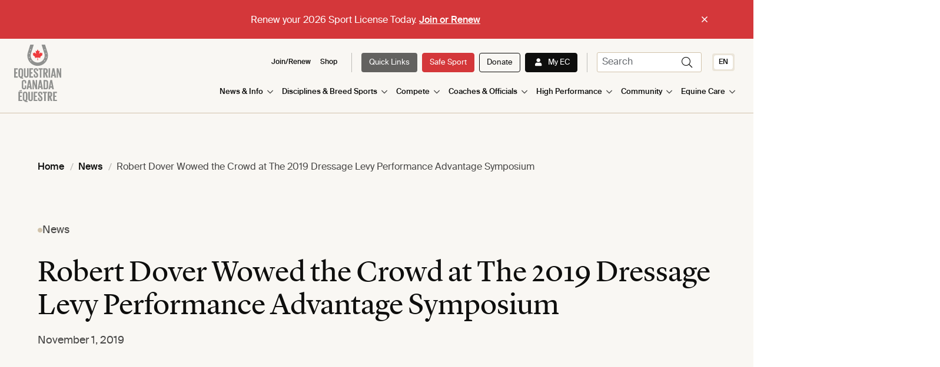

--- FILE ---
content_type: text/html; charset=UTF-8
request_url: https://equestrian.ca/news/robert-dover-wowed-the-crowd-at-the-2019-dressage-levy-performance-advantage-symposium/
body_size: 16003
content:

<!DOCTYPE html>
<html lang="en-US">
<head>
	<!-- Google Tag Manager -->
<script>(function(w,d,s,l,i){w[l]=w[l]||[];w[l].push({'gtm.start':
new Date().getTime(),event:'gtm.js'});var f=d.getElementsByTagName(s)[0],
j=d.createElement(s),dl=l!='dataLayer'?'&l='+l:'';j.async=true;j.src=
'https://www.googletagmanager.com/gtm.js?id='+i+dl;f.parentNode.insertBefore(j,f);
})(window,document,'script','dataLayer','GTM-WVQN2LV');</script>
<!-- End Google Tag Manager -->

<!-- Additional MonsterInsights Script for GA -->
<script src="//www.googletagmanager.com/gtag/js?id=G-SPXD56RJD7" type="text/javascript" async=""></script>	<meta charset="UTF-8">
	<meta name="viewport" content="width=device-width, initial-scale=1">
	<meta http-equiv="X-UA-Compatible" content="IE=edge">
	<!-- favicon -->
	<link rel="apple-touch-icon" sizes="180x180" href="https://equestrian.ca/wp-content/themes/equestrian_canada_theme/resources/images/apple-touch-icon.png">
	<link rel="icon" type="image/png" sizes="32x32" href="https://equestrian.ca/wp-content/themes/equestrian_canada_theme/resources/images/favicon-32x32.png">
	<link rel="icon" type="image/png" sizes="16x16" href="https://equestrian.ca/wp-content/themes/equestrian_canada_theme/resources/images/favicon-16x16.png">
	<link rel="manifest" href="https://equestrian.ca/wp-content/themes/equestrian_canada_theme/resources/images/site.webmanifest">
	<link rel="mask-icon" href="https://equestrian.ca/wp-content/themes/equestrian_canada_theme/resources/images/safari-pinned-tab.svg" color="#1f2e5c">
	<link rel="stylesheet" href="https://kit.fontawesome.com/54d0bd3429.css" crossorigin="anonymous">
	<meta name="msapplication-TileColor" content="#ffffff">
	<meta name="theme-color" content="#ffffff">
<meta name='robots' content='index, follow, max-image-preview:large, max-snippet:-1, max-video-preview:-1' />

	<!-- This site is optimized with the Yoast SEO plugin v25.6 - https://yoast.com/wordpress/plugins/seo/ -->
	<title>Robert Dover Wowed the Crowd at The 2019 Dressage Levy Performance Advantage Symposium - Equestrian Canada</title>
	<link rel="canonical" href="https://equestrian.ca/news/robert-dover-wowed-the-crowd-at-the-2019-dressage-levy-performance-advantage-symposium/" />
	<meta property="og:locale" content="en_US" />
	<meta property="og:type" content="article" />
	<meta property="og:title" content="Robert Dover Wowed the Crowd at The 2019 Dressage Levy Performance Advantage Symposium - Equestrian Canada" />
	<meta property="og:description" content="Ottawa, ON, Nov. 1, 2019 – Four-time Olympic medalist Robert Dover (USA) provided the educational experience of a lifetime to the Canadian dressage community at The Dressage Levy Performance Advantage Symposium, held Oct. 25, 2019, at the Caledon Equestrian Park in Palgrave, ON. Offered at no cost to 2019 Dressage Levy contributors, the Symposium featured [&hellip;]" />
	<meta property="og:url" content="https://equestrian.ca/news/robert-dover-wowed-the-crowd-at-the-2019-dressage-levy-performance-advantage-symposium/" />
	<meta property="og:site_name" content="Equestrian Canada" />
	<meta property="article:published_time" content="2019-11-01T00:00:00+00:00" />
	<meta property="article:modified_time" content="2024-02-22T15:21:52+00:00" />
	<meta property="og:image" content="https://equestrian.ca/wp-content/uploads/2023/09/2019-Dressage-Symposium-Kaylea-Smith-Westeross-by-Keith-Andrews.jpg" />
	<meta property="og:image:width" content="472" />
	<meta property="og:image:height" content="315" />
	<meta property="og:image:type" content="image/jpeg" />
	<meta name="author" content="Berry" />
	<meta name="twitter:card" content="summary_large_image" />
	<meta name="twitter:label1" content="Written by" />
	<meta name="twitter:data1" content="Berry" />
	<meta name="twitter:label2" content="Est. reading time" />
	<meta name="twitter:data2" content="4 minutes" />
	<script type="application/ld+json" class="yoast-schema-graph">{"@context":"https://schema.org","@graph":[{"@type":"WebPage","@id":"https://equestrian.ca/news/robert-dover-wowed-the-crowd-at-the-2019-dressage-levy-performance-advantage-symposium/","url":"https://equestrian.ca/news/robert-dover-wowed-the-crowd-at-the-2019-dressage-levy-performance-advantage-symposium/","name":"Robert Dover Wowed the Crowd at The 2019 Dressage Levy Performance Advantage Symposium - Equestrian Canada","isPartOf":{"@id":"https://equestrian.ca/#website"},"primaryImageOfPage":{"@id":"https://equestrian.ca/news/robert-dover-wowed-the-crowd-at-the-2019-dressage-levy-performance-advantage-symposium/#primaryimage"},"image":{"@id":"https://equestrian.ca/news/robert-dover-wowed-the-crowd-at-the-2019-dressage-levy-performance-advantage-symposium/#primaryimage"},"thumbnailUrl":"https://equestrian.ca/wp-content/uploads/2023/09/2019-Dressage-Symposium-Kaylea-Smith-Westeross-by-Keith-Andrews.jpg","datePublished":"2019-11-01T00:00:00+00:00","dateModified":"2024-02-22T15:21:52+00:00","author":{"@id":"https://equestrian.ca/#/schema/person/9abd3ba4d1027626b07355668e4ee3ad"},"breadcrumb":{"@id":"https://equestrian.ca/news/robert-dover-wowed-the-crowd-at-the-2019-dressage-levy-performance-advantage-symposium/#breadcrumb"},"inLanguage":"en-US","potentialAction":[{"@type":"ReadAction","target":["https://equestrian.ca/news/robert-dover-wowed-the-crowd-at-the-2019-dressage-levy-performance-advantage-symposium/"]}]},{"@type":"ImageObject","inLanguage":"en-US","@id":"https://equestrian.ca/news/robert-dover-wowed-the-crowd-at-the-2019-dressage-levy-performance-advantage-symposium/#primaryimage","url":"https://equestrian.ca/wp-content/uploads/2023/09/2019-Dressage-Symposium-Kaylea-Smith-Westeross-by-Keith-Andrews.jpg","contentUrl":"https://equestrian.ca/wp-content/uploads/2023/09/2019-Dressage-Symposium-Kaylea-Smith-Westeross-by-Keith-Andrews.jpg","width":472,"height":315},{"@type":"BreadcrumbList","@id":"https://equestrian.ca/news/robert-dover-wowed-the-crowd-at-the-2019-dressage-levy-performance-advantage-symposium/#breadcrumb","itemListElement":[{"@type":"ListItem","position":1,"name":"Home","item":"https://equestrian.ca/"},{"@type":"ListItem","position":2,"name":"Robert Dover Wowed the Crowd at The 2019 Dressage Levy Performance Advantage Symposium"}]},{"@type":"WebSite","@id":"https://equestrian.ca/#website","url":"https://equestrian.ca/","name":"Equestrian Canada","description":"For the love of horses and sport for life.","potentialAction":[{"@type":"SearchAction","target":{"@type":"EntryPoint","urlTemplate":"https://equestrian.ca/?s={search_term_string}"},"query-input":{"@type":"PropertyValueSpecification","valueRequired":true,"valueName":"search_term_string"}}],"inLanguage":"en-US"},{"@type":"Person","@id":"https://equestrian.ca/#/schema/person/9abd3ba4d1027626b07355668e4ee3ad","name":"Berry","image":{"@type":"ImageObject","inLanguage":"en-US","@id":"https://equestrian.ca/#/schema/person/image/","url":"https://secure.gravatar.com/avatar/882da3b67056b0c608086d3c77de46948b64244a4c249e81e0bf04a8095ce320?s=96&d=mm&r=g","contentUrl":"https://secure.gravatar.com/avatar/882da3b67056b0c608086d3c77de46948b64244a4c249e81e0bf04a8095ce320?s=96&d=mm&r=g","caption":"Berry"},"url":"https://equestrian.ca/author/mberry/"}]}</script>
	<!-- / Yoast SEO plugin. -->


<link rel='dns-prefetch' href='//cdn.jsdelivr.net' />
<link rel="alternate" type="application/rss+xml" title="Equestrian Canada &raquo; Feed" href="https://equestrian.ca/feed/" />
<link rel="alternate" type="application/rss+xml" title="Equestrian Canada &raquo; Comments Feed" href="https://equestrian.ca/comments/feed/" />
<link rel="alternate" title="oEmbed (JSON)" type="application/json+oembed" href="https://equestrian.ca/wp-json/oembed/1.0/embed?url=https%3A%2F%2Fequestrian.ca%2Fnews%2Frobert-dover-wowed-the-crowd-at-the-2019-dressage-levy-performance-advantage-symposium%2F" />
<link rel="alternate" title="oEmbed (XML)" type="text/xml+oembed" href="https://equestrian.ca/wp-json/oembed/1.0/embed?url=https%3A%2F%2Fequestrian.ca%2Fnews%2Frobert-dover-wowed-the-crowd-at-the-2019-dressage-levy-performance-advantage-symposium%2F&#038;format=xml" />
<style id='wp-img-auto-sizes-contain-inline-css' type='text/css'>
img:is([sizes=auto i],[sizes^="auto," i]){contain-intrinsic-size:3000px 1500px}
/*# sourceURL=wp-img-auto-sizes-contain-inline-css */
</style>
<link rel='stylesheet' id='sbi_styles-css' href='https://equestrian.ca/wp-content/plugins/instagram-feed/css/sbi-styles.min.css?ver=6.9.1' type='text/css' media='all' />
<style id='wp-emoji-styles-inline-css' type='text/css'>

	img.wp-smiley, img.emoji {
		display: inline !important;
		border: none !important;
		box-shadow: none !important;
		height: 1em !important;
		width: 1em !important;
		margin: 0 0.07em !important;
		vertical-align: -0.1em !important;
		background: none !important;
		padding: 0 !important;
	}
/*# sourceURL=wp-emoji-styles-inline-css */
</style>
<link rel='stylesheet' id='wp-block-library-css' href='https://equestrian.ca/wp-includes/css/dist/block-library/style.min.css?ver=6.9' type='text/css' media='all' />
<style id='global-styles-inline-css' type='text/css'>
:root{--wp--preset--aspect-ratio--square: 1;--wp--preset--aspect-ratio--4-3: 4/3;--wp--preset--aspect-ratio--3-4: 3/4;--wp--preset--aspect-ratio--3-2: 3/2;--wp--preset--aspect-ratio--2-3: 2/3;--wp--preset--aspect-ratio--16-9: 16/9;--wp--preset--aspect-ratio--9-16: 9/16;--wp--preset--color--black: #000000;--wp--preset--color--cyan-bluish-gray: #abb8c3;--wp--preset--color--white: #ffffff;--wp--preset--color--pale-pink: #f78da7;--wp--preset--color--vivid-red: #cf2e2e;--wp--preset--color--luminous-vivid-orange: #ff6900;--wp--preset--color--luminous-vivid-amber: #fcb900;--wp--preset--color--light-green-cyan: #7bdcb5;--wp--preset--color--vivid-green-cyan: #00d084;--wp--preset--color--pale-cyan-blue: #8ed1fc;--wp--preset--color--vivid-cyan-blue: #0693e3;--wp--preset--color--vivid-purple: #9b51e0;--wp--preset--gradient--vivid-cyan-blue-to-vivid-purple: linear-gradient(135deg,rgb(6,147,227) 0%,rgb(155,81,224) 100%);--wp--preset--gradient--light-green-cyan-to-vivid-green-cyan: linear-gradient(135deg,rgb(122,220,180) 0%,rgb(0,208,130) 100%);--wp--preset--gradient--luminous-vivid-amber-to-luminous-vivid-orange: linear-gradient(135deg,rgb(252,185,0) 0%,rgb(255,105,0) 100%);--wp--preset--gradient--luminous-vivid-orange-to-vivid-red: linear-gradient(135deg,rgb(255,105,0) 0%,rgb(207,46,46) 100%);--wp--preset--gradient--very-light-gray-to-cyan-bluish-gray: linear-gradient(135deg,rgb(238,238,238) 0%,rgb(169,184,195) 100%);--wp--preset--gradient--cool-to-warm-spectrum: linear-gradient(135deg,rgb(74,234,220) 0%,rgb(151,120,209) 20%,rgb(207,42,186) 40%,rgb(238,44,130) 60%,rgb(251,105,98) 80%,rgb(254,248,76) 100%);--wp--preset--gradient--blush-light-purple: linear-gradient(135deg,rgb(255,206,236) 0%,rgb(152,150,240) 100%);--wp--preset--gradient--blush-bordeaux: linear-gradient(135deg,rgb(254,205,165) 0%,rgb(254,45,45) 50%,rgb(107,0,62) 100%);--wp--preset--gradient--luminous-dusk: linear-gradient(135deg,rgb(255,203,112) 0%,rgb(199,81,192) 50%,rgb(65,88,208) 100%);--wp--preset--gradient--pale-ocean: linear-gradient(135deg,rgb(255,245,203) 0%,rgb(182,227,212) 50%,rgb(51,167,181) 100%);--wp--preset--gradient--electric-grass: linear-gradient(135deg,rgb(202,248,128) 0%,rgb(113,206,126) 100%);--wp--preset--gradient--midnight: linear-gradient(135deg,rgb(2,3,129) 0%,rgb(40,116,252) 100%);--wp--preset--font-size--small: 13px;--wp--preset--font-size--medium: 20px;--wp--preset--font-size--large: 36px;--wp--preset--font-size--x-large: 42px;--wp--preset--spacing--20: 0.44rem;--wp--preset--spacing--30: 0.67rem;--wp--preset--spacing--40: 1rem;--wp--preset--spacing--50: 1.5rem;--wp--preset--spacing--60: 2.25rem;--wp--preset--spacing--70: 3.38rem;--wp--preset--spacing--80: 5.06rem;--wp--preset--shadow--natural: 6px 6px 9px rgba(0, 0, 0, 0.2);--wp--preset--shadow--deep: 12px 12px 50px rgba(0, 0, 0, 0.4);--wp--preset--shadow--sharp: 6px 6px 0px rgba(0, 0, 0, 0.2);--wp--preset--shadow--outlined: 6px 6px 0px -3px rgb(255, 255, 255), 6px 6px rgb(0, 0, 0);--wp--preset--shadow--crisp: 6px 6px 0px rgb(0, 0, 0);}:where(.is-layout-flex){gap: 0.5em;}:where(.is-layout-grid){gap: 0.5em;}body .is-layout-flex{display: flex;}.is-layout-flex{flex-wrap: wrap;align-items: center;}.is-layout-flex > :is(*, div){margin: 0;}body .is-layout-grid{display: grid;}.is-layout-grid > :is(*, div){margin: 0;}:where(.wp-block-columns.is-layout-flex){gap: 2em;}:where(.wp-block-columns.is-layout-grid){gap: 2em;}:where(.wp-block-post-template.is-layout-flex){gap: 1.25em;}:where(.wp-block-post-template.is-layout-grid){gap: 1.25em;}.has-black-color{color: var(--wp--preset--color--black) !important;}.has-cyan-bluish-gray-color{color: var(--wp--preset--color--cyan-bluish-gray) !important;}.has-white-color{color: var(--wp--preset--color--white) !important;}.has-pale-pink-color{color: var(--wp--preset--color--pale-pink) !important;}.has-vivid-red-color{color: var(--wp--preset--color--vivid-red) !important;}.has-luminous-vivid-orange-color{color: var(--wp--preset--color--luminous-vivid-orange) !important;}.has-luminous-vivid-amber-color{color: var(--wp--preset--color--luminous-vivid-amber) !important;}.has-light-green-cyan-color{color: var(--wp--preset--color--light-green-cyan) !important;}.has-vivid-green-cyan-color{color: var(--wp--preset--color--vivid-green-cyan) !important;}.has-pale-cyan-blue-color{color: var(--wp--preset--color--pale-cyan-blue) !important;}.has-vivid-cyan-blue-color{color: var(--wp--preset--color--vivid-cyan-blue) !important;}.has-vivid-purple-color{color: var(--wp--preset--color--vivid-purple) !important;}.has-black-background-color{background-color: var(--wp--preset--color--black) !important;}.has-cyan-bluish-gray-background-color{background-color: var(--wp--preset--color--cyan-bluish-gray) !important;}.has-white-background-color{background-color: var(--wp--preset--color--white) !important;}.has-pale-pink-background-color{background-color: var(--wp--preset--color--pale-pink) !important;}.has-vivid-red-background-color{background-color: var(--wp--preset--color--vivid-red) !important;}.has-luminous-vivid-orange-background-color{background-color: var(--wp--preset--color--luminous-vivid-orange) !important;}.has-luminous-vivid-amber-background-color{background-color: var(--wp--preset--color--luminous-vivid-amber) !important;}.has-light-green-cyan-background-color{background-color: var(--wp--preset--color--light-green-cyan) !important;}.has-vivid-green-cyan-background-color{background-color: var(--wp--preset--color--vivid-green-cyan) !important;}.has-pale-cyan-blue-background-color{background-color: var(--wp--preset--color--pale-cyan-blue) !important;}.has-vivid-cyan-blue-background-color{background-color: var(--wp--preset--color--vivid-cyan-blue) !important;}.has-vivid-purple-background-color{background-color: var(--wp--preset--color--vivid-purple) !important;}.has-black-border-color{border-color: var(--wp--preset--color--black) !important;}.has-cyan-bluish-gray-border-color{border-color: var(--wp--preset--color--cyan-bluish-gray) !important;}.has-white-border-color{border-color: var(--wp--preset--color--white) !important;}.has-pale-pink-border-color{border-color: var(--wp--preset--color--pale-pink) !important;}.has-vivid-red-border-color{border-color: var(--wp--preset--color--vivid-red) !important;}.has-luminous-vivid-orange-border-color{border-color: var(--wp--preset--color--luminous-vivid-orange) !important;}.has-luminous-vivid-amber-border-color{border-color: var(--wp--preset--color--luminous-vivid-amber) !important;}.has-light-green-cyan-border-color{border-color: var(--wp--preset--color--light-green-cyan) !important;}.has-vivid-green-cyan-border-color{border-color: var(--wp--preset--color--vivid-green-cyan) !important;}.has-pale-cyan-blue-border-color{border-color: var(--wp--preset--color--pale-cyan-blue) !important;}.has-vivid-cyan-blue-border-color{border-color: var(--wp--preset--color--vivid-cyan-blue) !important;}.has-vivid-purple-border-color{border-color: var(--wp--preset--color--vivid-purple) !important;}.has-vivid-cyan-blue-to-vivid-purple-gradient-background{background: var(--wp--preset--gradient--vivid-cyan-blue-to-vivid-purple) !important;}.has-light-green-cyan-to-vivid-green-cyan-gradient-background{background: var(--wp--preset--gradient--light-green-cyan-to-vivid-green-cyan) !important;}.has-luminous-vivid-amber-to-luminous-vivid-orange-gradient-background{background: var(--wp--preset--gradient--luminous-vivid-amber-to-luminous-vivid-orange) !important;}.has-luminous-vivid-orange-to-vivid-red-gradient-background{background: var(--wp--preset--gradient--luminous-vivid-orange-to-vivid-red) !important;}.has-very-light-gray-to-cyan-bluish-gray-gradient-background{background: var(--wp--preset--gradient--very-light-gray-to-cyan-bluish-gray) !important;}.has-cool-to-warm-spectrum-gradient-background{background: var(--wp--preset--gradient--cool-to-warm-spectrum) !important;}.has-blush-light-purple-gradient-background{background: var(--wp--preset--gradient--blush-light-purple) !important;}.has-blush-bordeaux-gradient-background{background: var(--wp--preset--gradient--blush-bordeaux) !important;}.has-luminous-dusk-gradient-background{background: var(--wp--preset--gradient--luminous-dusk) !important;}.has-pale-ocean-gradient-background{background: var(--wp--preset--gradient--pale-ocean) !important;}.has-electric-grass-gradient-background{background: var(--wp--preset--gradient--electric-grass) !important;}.has-midnight-gradient-background{background: var(--wp--preset--gradient--midnight) !important;}.has-small-font-size{font-size: var(--wp--preset--font-size--small) !important;}.has-medium-font-size{font-size: var(--wp--preset--font-size--medium) !important;}.has-large-font-size{font-size: var(--wp--preset--font-size--large) !important;}.has-x-large-font-size{font-size: var(--wp--preset--font-size--x-large) !important;}
/*# sourceURL=global-styles-inline-css */
</style>

<style id='classic-theme-styles-inline-css' type='text/css'>
/*! This file is auto-generated */
.wp-block-button__link{color:#fff;background-color:#32373c;border-radius:9999px;box-shadow:none;text-decoration:none;padding:calc(.667em + 2px) calc(1.333em + 2px);font-size:1.125em}.wp-block-file__button{background:#32373c;color:#fff;text-decoration:none}
/*# sourceURL=/wp-includes/css/classic-themes.min.css */
</style>
<link rel='stylesheet' id='ctf_styles-css' href='https://equestrian.ca/wp-content/plugins/custom-twitter-feeds/css/ctf-styles.min.css?ver=2.3.1' type='text/css' media='all' />
<link rel='stylesheet' id='site_main_css-css' href='https://equestrian.ca/wp-content/themes/equestrian_canada_theme/dist/style.css?ver=1717596745' type='text/css' media='all' />
<link rel='stylesheet' id='swiper_css-css' href='https://cdn.jsdelivr.net/npm/swiper@10/swiper-bundle.min.css?ver=6.9' type='text/css' media='all' />
<link rel='stylesheet' id='fontawesome-css' href='https://equestrian.ca/wp-content/themes/equestrian_canada_theme/resources/fa-pro/css/all.css?ver=6.9' type='text/css' media='all' />
<script type="text/javascript" id="wpml-cookie-js-extra">
/* <![CDATA[ */
var wpml_cookies = {"wp-wpml_current_language":{"value":"en","expires":1,"path":"/"}};
var wpml_cookies = {"wp-wpml_current_language":{"value":"en","expires":1,"path":"/"}};
//# sourceURL=wpml-cookie-js-extra
/* ]]> */
</script>
<script type="text/javascript" src="https://equestrian.ca/wp-content/plugins/sitepress-multilingual-cms/res/js/cookies/language-cookie.js?ver=476000" id="wpml-cookie-js" defer="defer" data-wp-strategy="defer"></script>
<link rel="https://api.w.org/" href="https://equestrian.ca/wp-json/" /><link rel="alternate" title="JSON" type="application/json" href="https://equestrian.ca/wp-json/wp/v2/posts/7211" /><link rel="EditURI" type="application/rsd+xml" title="RSD" href="https://equestrian.ca/xmlrpc.php?rsd" />
<meta name="generator" content="WordPress 6.9" />
<link rel='shortlink' href='https://equestrian.ca/?p=7211' />
<meta name="generator" content="WPML ver:4.7.6 stt:1,4;" />
<link rel="icon" href="https://equestrian.ca/wp-content/uploads/2024/02/cropped-EC-Logo-TP-32x32.png" sizes="32x32" />
<link rel="icon" href="https://equestrian.ca/wp-content/uploads/2024/02/cropped-EC-Logo-TP-192x192.png" sizes="192x192" />
<link rel="apple-touch-icon" href="https://equestrian.ca/wp-content/uploads/2024/02/cropped-EC-Logo-TP-180x180.png" />
<meta name="msapplication-TileImage" content="https://equestrian.ca/wp-content/uploads/2024/02/cropped-EC-Logo-TP-270x270.png" />
		<style type="text/css" id="wp-custom-css">
			.page-wrap.type-post .en-content img, .page-wrap.type-post .fr-content img {
	float: none;
	display: block;
	max-height: 60vh;
	width: fit-content;
	object-fit: contain;
}

.breadcrumb-section ul.breadcrumbs li a {
	text-transform: none !important;
}

.breadcrumb-section ul.breadcrumbs li {
	text-transform: none !important;
}

.breadcrumb-section ul.breadcrumbs li span {
	text-transform: none !important;
}		</style>
		<link rel='stylesheet' id='wpml-legacy-horizontal-list-0-css' href='https://equestrian.ca/wp-content/plugins/sitepress-multilingual-cms/templates/language-switchers/legacy-list-horizontal/style.min.css?ver=1' type='text/css' media='all' />
</head>
<body class="wp-singular post-template-default single single-post postid-7211 single-format-standard wp-theme-equestrian_canada_theme">
<div class="menu-overlay"></div>
<!-- Google Tag Manager (noscript) -->
<noscript><iframe src="https://www.googletagmanager.com/ns.html?id=GTM-WVQN2LV"
height="0" width="0" style="display:none;visibility:hidden"></iframe></noscript>
<!-- End Google Tag Manager (noscript) -->
<nav id="navbar" class="navbar navbar-expand-xl navbar-light has-header-banner">
		<div id="header-banner" class="header-banner-cta d-none">
		<div class="container">
			<div class="row">
				<div class="col-12">
					<div class="content-wrapper">
						<p class="banner-text">
							Renew your 2026 Sport License Today.									<a href='https://licence.equestrian.ca/myec/login?lang=en' class='link banner-link' target=''>
			Join or Renew		</a>
								</p>
						<button id="remove-banner" class="remove-banner round-icon-button btn-small on-dark">
							<i class="fal fa-times icon"></i>
						</button>
					</div>
				</div>
			</div>
		</div>
	</div>
	<div class="container">
		<div class="col-2 site-logo-col">
			<a href="https://equestrian.ca/" rel="home" class="site-logo-link">
									
			
		<picture class="site-logo-main">
			<source srcset="https://equestrian.ca/wp-content/uploads/2023/03/vertical.svg" media="(min-width: 1280px)">
			<source srcset="https://equestrian.ca/wp-content/uploads/2023/03/vertical.svg" media="(min-width: 1024px)">
			<source srcset="https://equestrian.ca/wp-content/uploads/2023/03/vertical.svg" media="(min-width: 768px)">
			<img loading="lazy" src="https://equestrian.ca/wp-content/uploads/2023/03/vertical.svg" alt="">
		</picture>

			
					
			
		<picture class="site-logo-alt">
			<source srcset="https://equestrian.ca/wp-content/uploads/2023/03/icon.svg" media="(min-width: 1280px)">
			<source srcset="https://equestrian.ca/wp-content/uploads/2023/03/icon.svg" media="(min-width: 1024px)">
			<source srcset="https://equestrian.ca/wp-content/uploads/2023/03/icon.svg" media="(min-width: 768px)">
			<img loading="lazy" src="https://equestrian.ca/wp-content/uploads/2023/03/icon.svg" alt="">
		</picture>

										</a>
		</div>

		<div class="col-10 p-0 navigation-col">
			<div class="pre-nav-wrapper d-none d-md-block">
				<div class='search-and-menu'>
					<div id="pre-nav" class="justify-content-end"><ul id="menu-desktop-pre-nav-bar" class="navbar-nav"><li tabindex="0" itemscope="itemscope" itemtype="https://www.schema.org/SiteNavigationElement" id="menu-item-31205" class="menu-item menu-item-type-post_type menu-item-object-page menu-item-31205 nav-item"><a href="https://equestrian.ca/compete/athlete-services/join-renew/" class="nav-link">Join/Renew</a></li>
<li tabindex="0" itemscope="itemscope" itemtype="https://www.schema.org/SiteNavigationElement" id="menu-item-18636" class="menu-item menu-item-type-custom menu-item-object-custom menu-item-18636 nav-item"><a target="_blank" href="https://equestrian.deco-apparel.com/" class="nav-link">Shop</a></li>
<li tabindex="0" itemscope="itemscope" itemtype="https://www.schema.org/SiteNavigationElement" id="menu-item-20482" class="is-first-button is-button is-alt menu-item menu-item-type-custom menu-item-object-custom menu-item-20482 nav-item"><a href="/#link-grid" class="nav-link">Quick Links</a></li>
<li tabindex="0" itemscope="itemscope" itemtype="https://www.schema.org/SiteNavigationElement" id="menu-item-13045" class="is-button is-primary menu-item menu-item-type-post_type menu-item-object-page menu-item-13045 nav-item"><a href="https://equestrian.ca/compete/athlete-resources/safe-sport/" class="nav-link">Safe Sport</a></li>
<li tabindex="0" itemscope="itemscope" itemtype="https://www.schema.org/SiteNavigationElement" id="menu-item-388" class="is-button is-tertiary menu-item menu-item-type-custom menu-item-object-custom menu-item-388 nav-item"><a href="https://equestrian.ca/community/get-connected/donate/" class="nav-link">Donate</a></li>
<li tabindex="0" itemscope="itemscope" itemtype="https://www.schema.org/SiteNavigationElement" id="menu-item-389" class="is-button is-secondary has-icon icon-user menu-item menu-item-type-custom menu-item-object-custom menu-item-389 nav-item"><a href="https://licence.equestrian.ca/myec/login?lang=en" class="nav-link">My EC</a></li>
</ul></div>
					
						<div class="ec-login-wrapper">
							<a href="https://licence.equestrian.ca/myec/" class="ec-login-link" target="_blank">
								<i class="icon fa-solid fa-user"></i>
							</a>
						</div>
					
					<div class='searchform-cont heading-searchform-cont d-none d-md-flex'>
						
<div id='searchform-wrapper' class='searchform-wrapper'>
	<form role='search' method='get' id='searchform-desktop' action="https://equestrian.ca/">
		<div class='input-group'>
			<input type='text' class="form-control input-group-field" value='' name='s' id='s' placeholder="search">
			<button id='searchsubmit-desktop' class='searchsubmit round-icon-button btn-small'>
				<span class='icon-search icon fal fa-search'></span>
			</button>
		</div>
	</form>
	<button id='searchtoggle' class='searchtoggle d-none d-md-block round-icon-button btn-small'>
		<label for="icon-search" class="sr-only">Search Icon</label>
		<span id="icon-search" class='icon-search icon fal fa-search'></span>
		<label for="icon-close" class="sr-only">Search Icon</label>
		<span class='icon-close icon fal fa-times'></span>
	</button>
</div>
					</div>

					
<div class="wpml-ls-statics-shortcode_actions wpml-ls wpml-ls-legacy-list-horizontal">
	<ul><li class="wpml-ls-slot-shortcode_actions wpml-ls-item wpml-ls-item-en wpml-ls-current-language wpml-ls-first-item wpml-ls-last-item wpml-ls-item-legacy-list-horizontal">
				<a href="https://equestrian.ca/news/robert-dover-wowed-the-crowd-at-the-2019-dressage-levy-performance-advantage-symposium/" class="wpml-ls-link">
                    <span class="wpml-ls-native">EN</span></a>
			</li></ul>
</div>
				</div>
			</div>

			<div class="main-nav-wrapper">
								<div id='mobile-searchform-cont' class='mobile-searchform-cont d-none d-md-none'>
					
<div id='searchform-wrapper' class='searchform-wrapper'>
	<form role='search' method='get' id='searchform-mobile' action="https://equestrian.ca/">
		<div class='input-group'>
			<input type='text' class="form-control input-group-field" value='' name='s' id='s' placeholder="search">
			<button id='searchsubmit-mobile' class='searchsubmit round-icon-button btn-small'>
				<span class='icon-search icon fal fa-search'></span>
			</button>
		</div>
	</form>
	<button id='searchtoggle' class='searchtoggle d-none d-md-block round-icon-button btn-small'>
		<label for="icon-search" class="sr-only">Search Icon</label>
		<span id="icon-search" class='icon-search icon fal fa-search'></span>
		<label for="icon-close" class="sr-only">Search Icon</label>
		<span class='icon-close icon fal fa-times'></span>
	</button>
</div>
				</div>

				<!-- Desktop Navigation -->
				<div class='d-none d-md-flex desktop-navigation justify-content-end'>
					<div id="main-nav" class="menu-primary-menu-container"><ul id="menu-primary-menu" class="navbar-nav"><li tabindex="0" itemscope="itemscope" itemtype="https://www.schema.org/SiteNavigationElement" id="menu-item-4923" class="menu-item menu-item-type-post_type menu-item-object-page menu-item-4923 nav-item has-mega-menu"><a href="https://equestrian.ca/news-info/" class="nav-link is-parent-link" aria-haspopup="true">News &#038; Info</a><a href="#" tabindex="0" data-id="sub-menu-588" class="d-md-none dropdown-menu-toggle nav-link"><i class="icon fa-light fa-angle-down"></i></a><div id='sub-menu-588' tabindex='0' class='mega-menu-container sub-menu-items-container'>
<ul class='sub-items'>
								<li class='sub-menu-item' tabindex="0" itemscope="itemscope" itemtype="https://www.schema.org/SiteNavigationElement">
				<div class="mega-menu-header">
					<a href="#" tabindex="0" class="link-item" target="">
						<div class="link-title-wrapper">
															<i class="mega-menu-icon d-none d-md-flex fa-classic fa-light fa-link"></i>
														<span class="link-title">Quick Links</span>
						</div>
		
						<i class="arrow-icon fa-light fa-arrow-right d-none d-md-flex"></i>
					</a>
		
											<div class="dropdown-menu-toggle inner-menu-toggle" tabindex="0">
							<i class="icon fa-light fa-angle-down d-block d-md-none"></i>
						</div>
									</div>
	
									<div class="inner-sub-menu-wrapper sub-menu-items-container">
																					<ul class='inner-sub-menu-item'>
																																								<li itemscope="itemscope" itemtype="https://www.schema.org/SiteNavigationElement">
												<a class="menu-item-link" href="https://licence.equestrian.ca/myec/login?lang=en" target="_blank">My EC / ECampus</a>
											</li>
																																																		<li itemscope="itemscope" itemtype="https://www.schema.org/SiteNavigationElement">
												<a class="menu-item-link" href="https://equestrian.ca/coaches-officials/coaches/coach-status-program/" target="">Coach Status</a>
											</li>
																																																		<li itemscope="itemscope" itemtype="https://www.schema.org/SiteNavigationElement">
												<a class="menu-item-link" href="https://equestrian.ca/contact-us/" target="">Contact Us</a>
											</li>
																																																		<li itemscope="itemscope" itemtype="https://www.schema.org/SiteNavigationElement">
												<a class="menu-item-link" href="https://equestrian.ca/disciplinary-sanctions/" target="">Disciplinary Sanctions</a>
											</li>
																																																		<li itemscope="itemscope" itemtype="https://www.schema.org/SiteNavigationElement">
												<a class="menu-item-link" href="https://equestrian.ca/compete/athlete-resources/safe-sport/" target="">Submit a Safe Sport Complaint</a>
											</li>
																																																		<li itemscope="itemscope" itemtype="https://www.schema.org/SiteNavigationElement">
												<a class="menu-item-link" href="https://equestrian.ca/coaches-officials/coaches/find-a-coach/" target="">Find a Coach</a>
											</li>
																											</ul>
																												<ul class='inner-sub-menu-item'>
																																								<li itemscope="itemscope" itemtype="https://www.schema.org/SiteNavigationElement">
												<a class="menu-item-link" href="https://equestrian.ca/compete/athlete-services/join-renew/" target="">Join / Renew</a>
											</li>
																																																		<li itemscope="itemscope" itemtype="https://www.schema.org/SiteNavigationElement">
												<a class="menu-item-link" href="https://equestrian.ca/compete/athlete-resources/rulebooks/" target="">Rulebooks</a>
											</li>
																																																		<li itemscope="itemscope" itemtype="https://www.schema.org/SiteNavigationElement">
												<a class="menu-item-link" href="https://equestrian.ca/compete/athlete-resources/tests/" target="">Tests</a>
											</li>
																																																		<li itemscope="itemscope" itemtype="https://www.schema.org/SiteNavigationElement">
												<a class="menu-item-link" href="https://events.equestrian.ca/rankingsyear?lang=en&year=2023&discipline=HJ&ishorse=true&isregion=false&level=1&classtype=&combined=false&fromdate=2023-01-01&todate=2023-12-31" target="_blank">National Rankings</a>
											</li>
																																																		<li itemscope="itemscope" itemtype="https://www.schema.org/SiteNavigationElement">
												<a class="menu-item-link" href="https://events.equestrian.ca/events" target="_blank">Competitions & Results </a>
											</li>
																											</ul>
																		</div>
							</li>
									<li class='sub-menu-item' tabindex="0" itemscope="itemscope" itemtype="https://www.schema.org/SiteNavigationElement">
				<div class="mega-menu-header">
					<a href="https://equestrian.ca/news-and-info/whats-happening/" tabindex="0" class="link-item" target="">
						<div class="link-title-wrapper">
															<i class="mega-menu-icon d-none d-md-flex fa-classic fa-light fa-newspaper"></i>
														<span class="link-title">What's Happening</span>
						</div>
		
						<i class="arrow-icon fa-light fa-arrow-right d-none d-md-flex"></i>
					</a>
		
											<div class="dropdown-menu-toggle inner-menu-toggle" tabindex="0">
							<i class="icon fa-light fa-angle-down d-block d-md-none"></i>
						</div>
									</div>
	
									<div class="inner-sub-menu-wrapper sub-menu-items-container">
																					<ul class='inner-sub-menu-item'>
																																								<li itemscope="itemscope" itemtype="https://www.schema.org/SiteNavigationElement">
												<a class="menu-item-link" href="https://equestrian.ca/news/" target="">News</a>
											</li>
																																																		<li itemscope="itemscope" itemtype="https://www.schema.org/SiteNavigationElement">
												<a class="menu-item-link" href="https://events.equestrian.ca/events?lang=en" target="_blank">Competitions & Results </a>
											</li>
																																																		<li itemscope="itemscope" itemtype="https://www.schema.org/SiteNavigationElement">
												<a class="menu-item-link" href="https://data.fei.org/Ranking/List.aspx" target="_blank">FEI Rankings</a>
											</li>
																																																		<li itemscope="itemscope" itemtype="https://www.schema.org/SiteNavigationElement">
												<a class="menu-item-link" href="https://equestrian.ca/national-awards/" target="">National Awards</a>
											</li>
																											</ul>
																		</div>
							</li>
									<li class='sub-menu-item' tabindex="0" itemscope="itemscope" itemtype="https://www.schema.org/SiteNavigationElement">
				<div class="mega-menu-header">
					<a href="https://equestrian.ca/about-us/" tabindex="0" class="link-item" target="">
						<div class="link-title-wrapper">
															<i class="mega-menu-icon d-none d-md-flex fa-classic fa-light fa-square-info"></i>
														<span class="link-title">About Us</span>
						</div>
		
						<i class="arrow-icon fa-light fa-arrow-right d-none d-md-flex"></i>
					</a>
		
											<div class="dropdown-menu-toggle inner-menu-toggle" tabindex="0">
							<i class="icon fa-light fa-angle-down d-block d-md-none"></i>
						</div>
									</div>
	
									<div class="inner-sub-menu-wrapper sub-menu-items-container">
																					<ul class='inner-sub-menu-item'>
																																								<li itemscope="itemscope" itemtype="https://www.schema.org/SiteNavigationElement">
												<a class="menu-item-link" href="https://equestrian.ca/about-equestrian-canada/" target="">About EC</a>
											</li>
																																																		<li itemscope="itemscope" itemtype="https://www.schema.org/SiteNavigationElement">
												<a class="menu-item-link" href="https://equestrian.ca/governance/" target="">Governance</a>
											</li>
																																																		<li itemscope="itemscope" itemtype="https://www.schema.org/SiteNavigationElement">
												<a class="menu-item-link" href="https://equestrian.ca/community/get-involved/provincial-territorial-partners/" target="">Provincial/Territorial Partners</a>
											</li>
																																																		<li itemscope="itemscope" itemtype="https://www.schema.org/SiteNavigationElement">
												<a class="menu-item-link" href="https://equestrian.applytojobs.ca/" target="">Careers</a>
											</li>
																																																		<li itemscope="itemscope" itemtype="https://www.schema.org/SiteNavigationElement">
												<a class="menu-item-link" href="https://equestrian.ca/contact-us/" target="">Contact Us</a>
											</li>
																											</ul>
																		</div>
							</li>
									<li class='sub-menu-item' tabindex="0" itemscope="itemscope" itemtype="https://www.schema.org/SiteNavigationElement">
				<div class="mega-menu-header">
					<a href="https://equestrian.ca/news-info/forms-and-documents/" tabindex="0" class="link-item" target="">
						<div class="link-title-wrapper">
															<i class="mega-menu-icon d-none d-md-flex fa-classic fa-light fa-file-lines"></i>
														<span class="link-title">Forms & Documents</span>
						</div>
		
						<i class="arrow-icon fa-light fa-arrow-right d-none d-md-flex"></i>
					</a>
		
											<div class="dropdown-menu-toggle inner-menu-toggle" tabindex="0">
							<i class="icon fa-light fa-angle-down d-block d-md-none"></i>
						</div>
									</div>
	
									<div class="inner-sub-menu-wrapper sub-menu-items-container">
																					<ul class='inner-sub-menu-item'>
																																								<li itemscope="itemscope" itemtype="https://www.schema.org/SiteNavigationElement">
												<a class="menu-item-link" href="https://equestrian.ca/news-info/forms-and-documents/?resource-category=ec-rules&page-number=1" target="">Rulebooks</a>
											</li>
																																																		<li itemscope="itemscope" itemtype="https://www.schema.org/SiteNavigationElement">
												<a class="menu-item-link" href="https://equestrian.ca/news-info/forms-and-documents/?resource-category=tests" target="">Tests</a>
											</li>
																																																		<li itemscope="itemscope" itemtype="https://www.schema.org/SiteNavigationElement">
												<a class="menu-item-link" href="https://equestrian.ca/news-info/forms-and-documents/?resource-category=criteria" target="">Criteria</a>
											</li>
																																																		<li itemscope="itemscope" itemtype="https://www.schema.org/SiteNavigationElement">
												<a class="menu-item-link" href="https://equestrian.ca/news-info/forms-and-documents/?resource-category=fei-documents" target="">FEI Documents</a>
											</li>
																																																		<li itemscope="itemscope" itemtype="https://www.schema.org/SiteNavigationElement">
												<a class="menu-item-link" href="https://equestrian.ca/news-info/forms-and-documents/?resource-category=policies" target="">Policies</a>
											</li>
																																																		<li itemscope="itemscope" itemtype="https://www.schema.org/SiteNavigationElement">
												<a class="menu-item-link" href="https://equestrian.ca/news-info/forms-and-documents/?resource-category=complaints-sanctions" target="">Complaints & Sanctions</a>
											</li>
																											</ul>
																												<ul class='inner-sub-menu-item'>
																																								<li itemscope="itemscope" itemtype="https://www.schema.org/SiteNavigationElement">
												<a class="menu-item-link" href="https://equestrian.ca/news-info/forms-and-documents/?resource-category=horse-recordings" target="">Horse Recordings & Passports </a>
											</li>
																																																		<li itemscope="itemscope" itemtype="https://www.schema.org/SiteNavigationElement">
												<a class="menu-item-link" href="https://equestrian.ca/news-info/forms-and-documents/?resource-category=application-forms" target="">Applications & Forms</a>
											</li>
																																																		<li itemscope="itemscope" itemtype="https://www.schema.org/SiteNavigationElement">
												<a class="menu-item-link" href="https://equestrian.ca/news-info/forms-and-documents/?resource-category=equine-medication-control" target="">Equine Medication Control </a>
											</li>
																																																		<li itemscope="itemscope" itemtype="https://www.schema.org/SiteNavigationElement">
												<a class="menu-item-link" href="https://equestrian.ca/news-info/forms-and-documents/?resource-category=programs" target="">Programs</a>
											</li>
																																																		<li itemscope="itemscope" itemtype="https://www.schema.org/SiteNavigationElement">
												<a class="menu-item-link" href="https://equestrian.ca/news-info/forms-and-documents/?resource-category=awards" target="">Awards</a>
											</li>
																																																		<li itemscope="itemscope" itemtype="https://www.schema.org/SiteNavigationElement">
												<a class="menu-item-link" href="https://equestrian.ca/news-info/forms-and-documents/?resource-category=governance" target="">Governance</a>
											</li>
																											</ul>
																		</div>
							</li>
					
	</ul></div></li>
<li tabindex="0" itemscope="itemscope" itemtype="https://www.schema.org/SiteNavigationElement" id="menu-item-4927" class="menu-item menu-item-type-post_type menu-item-object-page menu-item-4927 nav-item has-mega-menu"><a href="https://equestrian.ca/disciplines-breeds/" class="nav-link is-parent-link" aria-haspopup="true">Disciplines &#038; Breed Sports</a><a href="#" tabindex="0" data-id="sub-menu-598" class="d-md-none dropdown-menu-toggle nav-link"><i class="icon fa-light fa-angle-down"></i></a><div id='sub-menu-598' tabindex='0' class='mega-menu-container sub-menu-items-container'>
<ul class='sub-items'>
								<li class='sub-menu-item' tabindex="0" itemscope="itemscope" itemtype="https://www.schema.org/SiteNavigationElement">
				<div class="mega-menu-header">
					<a href="https://equestrian.ca/disciplines-breeds/disciplines/" tabindex="0" class="link-item" target="">
						<div class="link-title-wrapper">
															<i class="mega-menu-icon d-none d-md-flex fa-classic fa-light fa-whistle"></i>
														<span class="link-title">Disciplines</span>
						</div>
		
						<i class="arrow-icon fa-light fa-arrow-right d-none d-md-flex"></i>
					</a>
		
											<div class="dropdown-menu-toggle inner-menu-toggle" tabindex="0">
							<i class="icon fa-light fa-angle-down d-block d-md-none"></i>
						</div>
									</div>
	
									<div class="inner-sub-menu-wrapper sub-menu-items-container">
																					<ul class='inner-sub-menu-item'>
																																								<li itemscope="itemscope" itemtype="https://www.schema.org/SiteNavigationElement">
												<a class="menu-item-link" href="https://equestrian.ca/sport/dressage/" target="">Dressage</a>
											</li>
																																																		<li itemscope="itemscope" itemtype="https://www.schema.org/SiteNavigationElement">
												<a class="menu-item-link" href="https://equestrian.ca/sport/driving/" target="">Driving</a>
											</li>
																																																		<li itemscope="itemscope" itemtype="https://www.schema.org/SiteNavigationElement">
												<a class="menu-item-link" href="https://equestrian.ca/sport/endurance/" target="">Endurance</a>
											</li>
																																																		<li itemscope="itemscope" itemtype="https://www.schema.org/SiteNavigationElement">
												<a class="menu-item-link" href="https://equestrian.ca/sport/eventing/" target="">Eventing</a>
											</li>
																																																		<li itemscope="itemscope" itemtype="https://www.schema.org/SiteNavigationElement">
												<a class="menu-item-link" href="https://equestrian.ca/sport/general-performance/" target="">General Performance</a>
											</li>
																																																		<li itemscope="itemscope" itemtype="https://www.schema.org/SiteNavigationElement">
												<a class="menu-item-link" href="https://equestrian.ca/sport/hunter/" target="">Hunter</a>
											</li>
																											</ul>
																												<ul class='inner-sub-menu-item'>
																																								<li itemscope="itemscope" itemtype="https://www.schema.org/SiteNavigationElement">
												<a class="menu-item-link" href="https://equestrian.ca/sport/jumping/" target="">Jumping</a>
											</li>
																																																		<li itemscope="itemscope" itemtype="https://www.schema.org/SiteNavigationElement">
												<a class="menu-item-link" href="https://equestrian.ca/sport/para-dressage/" target="">Para Dressage</a>
											</li>
																																																		<li itemscope="itemscope" itemtype="https://www.schema.org/SiteNavigationElement">
												<a class="menu-item-link" href="https://equestrian.ca/sport/vaulting/" target="">Vaulting</a>
											</li>
																																																		<li itemscope="itemscope" itemtype="https://www.schema.org/SiteNavigationElement">
												<a class="menu-item-link" href="https://equestrian.ca/sport/western/" target="">Western </a>
											</li>
																											</ul>
																		</div>
							</li>
									<li class='sub-menu-item' tabindex="0" itemscope="itemscope" itemtype="https://www.schema.org/SiteNavigationElement">
				<div class="mega-menu-header">
					<a href="https://equestrian.ca/disciplines-breeds/breeds/" tabindex="0" class="link-item" target="">
						<div class="link-title-wrapper">
															<div class="mega-menu-icon custom-image-icon">
									
			
		<picture class="image-icon show-normal">
			<source srcset="https://equestrian.ca/wp-content/uploads/2023/03/ec-breed-sports_red.svg" media="(min-width: 1280px)">
			<source srcset="https://equestrian.ca/wp-content/uploads/2023/03/ec-breed-sports_red.svg" media="(min-width: 1024px)">
			<source srcset="https://equestrian.ca/wp-content/uploads/2023/03/ec-breed-sports_red.svg" media="(min-width: 768px)">
			<img loading="lazy" src="https://equestrian.ca/wp-content/uploads/2023/03/ec-breed-sports_red.svg" alt="">
		</picture>

											</div>
														<span class="link-title">Breed Sports</span>
						</div>
		
						<i class="arrow-icon fa-light fa-arrow-right d-none d-md-flex"></i>
					</a>
		
											<div class="dropdown-menu-toggle inner-menu-toggle" tabindex="0">
							<i class="icon fa-light fa-angle-down d-block d-md-none"></i>
						</div>
									</div>
	
									<div class="inner-sub-menu-wrapper sub-menu-items-container">
																					<ul class='inner-sub-menu-item'>
																																								<li itemscope="itemscope" itemtype="https://www.schema.org/SiteNavigationElement">
												<a class="menu-item-link" href="https://equestrian.ca/disciplines-breeds/breeds/american-saddlebred/" target="">American Saddlebred</a>
											</li>
																																																		<li itemscope="itemscope" itemtype="https://www.schema.org/SiteNavigationElement">
												<a class="menu-item-link" href="https://equestrian.ca/disciplines-breeds/breeds/arabian/" target="">Arabian</a>
											</li>
																																																		<li itemscope="itemscope" itemtype="https://www.schema.org/SiteNavigationElement">
												<a class="menu-item-link" href="https://equestrian.ca/disciplines-breeds/breeds/hackney/" target="">Hackney</a>
											</li>
																																																		<li itemscope="itemscope" itemtype="https://www.schema.org/SiteNavigationElement">
												<a class="menu-item-link" href="https://equestrian.ca/disciplines-breeds/breeds/morgan/" target="">Morgan</a>
											</li>
																																																		<li itemscope="itemscope" itemtype="https://www.schema.org/SiteNavigationElement">
												<a class="menu-item-link" href="https://equestrian.ca/disciplines-breeds/breeds/road-horse/" target="">Road Horse</a>
											</li>
																																																		<li itemscope="itemscope" itemtype="https://www.schema.org/SiteNavigationElement">
												<a class="menu-item-link" href="https://equestrian.ca/disciplines-breeds/breeds/welsh-pony-cob/" target="">Welsh Pony & Cob</a>
											</li>
																											</ul>
																		</div>
							</li>
					
	</ul></div></li>
<li tabindex="0" itemscope="itemscope" itemtype="https://www.schema.org/SiteNavigationElement" id="menu-item-51" class="menu-item menu-item-type-post_type menu-item-object-page menu-item-51 nav-item has-mega-menu"><a href="https://equestrian.ca/compete/" class="nav-link is-parent-link" aria-haspopup="true">Compete</a><a href="#" tabindex="0" data-id="sub-menu-603" class="d-md-none dropdown-menu-toggle nav-link"><i class="icon fa-light fa-angle-down"></i></a><div id='sub-menu-603' tabindex='0' class='mega-menu-container sub-menu-items-container'>
<ul class='sub-items'>
								<li class='sub-menu-item' tabindex="0" itemscope="itemscope" itemtype="https://www.schema.org/SiteNavigationElement">
				<div class="mega-menu-header">
					<a href="https://equestrian.ca/compete/athlete-services/" tabindex="0" class="link-item" target="">
						<div class="link-title-wrapper">
															<i class="mega-menu-icon d-none d-md-flex fa-classic fa-light fa-users-gear"></i>
														<span class="link-title">Athlete Services</span>
						</div>
		
						<i class="arrow-icon fa-light fa-arrow-right d-none d-md-flex"></i>
					</a>
		
											<div class="dropdown-menu-toggle inner-menu-toggle" tabindex="0">
							<i class="icon fa-light fa-angle-down d-block d-md-none"></i>
						</div>
									</div>
	
									<div class="inner-sub-menu-wrapper sub-menu-items-container">
																					<ul class='inner-sub-menu-item'>
																																								<li itemscope="itemscope" itemtype="https://www.schema.org/SiteNavigationElement">
												<a class="menu-item-link" href="https://equestrian.ca/compete/athlete-services/join-renew/" target="">Join/Renew</a>
											</li>
																																																		<li itemscope="itemscope" itemtype="https://www.schema.org/SiteNavigationElement">
												<a class="menu-item-link" href="https://licence.equestrian.ca/myec/login?lang=en" target="_blank">My EC Login</a>
											</li>
																																																		<li itemscope="itemscope" itemtype="https://www.schema.org/SiteNavigationElement">
												<a class="menu-item-link" href="https://equestrian.ca/compete/athlete-services/sport-licences/" target="">Sport Licenses</a>
											</li>
																																																		<li itemscope="itemscope" itemtype="https://www.schema.org/SiteNavigationElement">
												<a class="menu-item-link" href="https://equestrian.ca/amateur-status/" target="">Amateur Status</a>
											</li>
																																																		<li itemscope="itemscope" itemtype="https://www.schema.org/SiteNavigationElement">
												<a class="menu-item-link" href="https://equestrian.ca/athlete-services/fei-athletes/" target="">FEI Athletes</a>
											</li>
																											</ul>
																		</div>
							</li>
									<li class='sub-menu-item' tabindex="0" itemscope="itemscope" itemtype="https://www.schema.org/SiteNavigationElement">
				<div class="mega-menu-header">
					<a href="https://equestrian.ca/compete/athlete-resources/" tabindex="0" class="link-item" target="">
						<div class="link-title-wrapper">
															<i class="mega-menu-icon d-none d-md-flex fa-classic fa-light fa-book-user"></i>
														<span class="link-title">Athlete Resources</span>
						</div>
		
						<i class="arrow-icon fa-light fa-arrow-right d-none d-md-flex"></i>
					</a>
		
											<div class="dropdown-menu-toggle inner-menu-toggle" tabindex="0">
							<i class="icon fa-light fa-angle-down d-block d-md-none"></i>
						</div>
									</div>
	
									<div class="inner-sub-menu-wrapper sub-menu-items-container">
																					<ul class='inner-sub-menu-item'>
																																								<li itemscope="itemscope" itemtype="https://www.schema.org/SiteNavigationElement">
												<a class="menu-item-link" href="https://equestrian.ca/compete/athlete-resources/rulebooks/" target="">Rulebooks</a>
											</li>
																																																		<li itemscope="itemscope" itemtype="https://www.schema.org/SiteNavigationElement">
												<a class="menu-item-link" href="https://equestrian.ca/athlete-resources/tests/" target="">Tests</a>
											</li>
																																																		<li itemscope="itemscope" itemtype="https://www.schema.org/SiteNavigationElement">
												<a class="menu-item-link" href="https://equestrian.ca/high-performance/national-team-program/athletes/" target="">Authorization to Compete </a>
											</li>
																																																		<li itemscope="itemscope" itemtype="https://www.schema.org/SiteNavigationElement">
												<a class="menu-item-link" href="https://events.equestrian.ca/?lang=en" target="">Competitions & Results </a>
											</li>
																																																		<li itemscope="itemscope" itemtype="https://www.schema.org/SiteNavigationElement">
												<a class="menu-item-link" href="https://equestrian.ca/national-ranking/" target="">National Rankings</a>
											</li>
																																																		<li itemscope="itemscope" itemtype="https://www.schema.org/SiteNavigationElement">
												<a class="menu-item-link" href="https://equestrian.ca/athlete-resources/ec-policies/" target="">Policies</a>
											</li>
																											</ul>
																												<ul class='inner-sub-menu-item'>
																																								<li itemscope="itemscope" itemtype="https://www.schema.org/SiteNavigationElement">
												<a class="menu-item-link" href="https://equestrian.ca/compete/athlete-resources/accidents-return-to-sport-rule/" target="">Accidents &amp; Return to Sport Rule</a>
											</li>
																																																		<li itemscope="itemscope" itemtype="https://www.schema.org/SiteNavigationElement">
												<a class="menu-item-link" href="https://equestrian.ca/compete/development-programs/" target="">Achievement Programs</a>
											</li>
																																																		<li itemscope="itemscope" itemtype="https://www.schema.org/SiteNavigationElement">
												<a class="menu-item-link" href="https://equestrian.ca/athlete-resources/safe-sport/" target="">Safe Sport</a>
											</li>
																																																		<li itemscope="itemscope" itemtype="https://www.schema.org/SiteNavigationElement">
												<a class="menu-item-link" href="https://equestrian.ca/disciplinary-sanctions/" target="">Disciplinary Sanctions</a>
											</li>
																											</ul>
																		</div>
							</li>
									<li class='sub-menu-item' tabindex="0" itemscope="itemscope" itemtype="https://www.schema.org/SiteNavigationElement">
				<div class="mega-menu-header">
					<a href="https://equestrian.ca/compete/equine-athletes/" tabindex="0" class="link-item" target="">
						<div class="link-title-wrapper">
															<i class="mega-menu-icon d-none d-md-flex fa-classic fa-light fa-horse"></i>
														<span class="link-title">Equine Athletes</span>
						</div>
		
						<i class="arrow-icon fa-light fa-arrow-right d-none d-md-flex"></i>
					</a>
		
											<div class="dropdown-menu-toggle inner-menu-toggle" tabindex="0">
							<i class="icon fa-light fa-angle-down d-block d-md-none"></i>
						</div>
									</div>
	
									<div class="inner-sub-menu-wrapper sub-menu-items-container">
																					<ul class='inner-sub-menu-item'>
																																								<li itemscope="itemscope" itemtype="https://www.schema.org/SiteNavigationElement">
												<a class="menu-item-link" href="https://equestrian.ca/compete/equine-athletes/horse-recordings-and-passports/" target="">Horse Recordings & Passports</a>
											</li>
																																																		<li itemscope="itemscope" itemtype="https://www.schema.org/SiteNavigationElement">
												<a class="menu-item-link" href="https://equestrian.ca/equine-athletes/fei-horse-app/" target="">FEI Horse App</a>
											</li>
																																																		<li itemscope="itemscope" itemtype="https://www.schema.org/SiteNavigationElement">
												<a class="menu-item-link" href="https://equestrian.ca/compete/equine-athletes/equine-medication-control/" target="">Equine Medication Control</a>
											</li>
																											</ul>
																		</div>
							</li>
									<li class='sub-menu-item' tabindex="0" itemscope="itemscope" itemtype="https://www.schema.org/SiteNavigationElement">
				<div class="mega-menu-header">
					<a href="https://equestrian.ca/compete/competition-organizers/" tabindex="0" class="link-item" target="">
						<div class="link-title-wrapper">
															<i class="mega-menu-icon d-none d-md-flex fa-classic fa-light fa-file-certificate"></i>
														<span class="link-title">Competition Organizers</span>
						</div>
		
						<i class="arrow-icon fa-light fa-arrow-right d-none d-md-flex"></i>
					</a>
		
											<div class="dropdown-menu-toggle inner-menu-toggle" tabindex="0">
							<i class="icon fa-light fa-angle-down d-block d-md-none"></i>
						</div>
									</div>
	
									<div class="inner-sub-menu-wrapper sub-menu-items-container">
																					<ul class='inner-sub-menu-item'>
																																								<li itemscope="itemscope" itemtype="https://www.schema.org/SiteNavigationElement">
												<a class="menu-item-link" href="https://equestrian.ca/competition-organizers/competition-support-portal-login/" target="">Competition Support Portal Login</a>
											</li>
																																																		<li itemscope="itemscope" itemtype="https://www.schema.org/SiteNavigationElement">
												<a class="menu-item-link" href="https://equestrian.ca/competition-organizers/hosting-an-ec-sanctioned-competition/" target="">Hosting an EC Sanctioned Competition</a>
											</li>
																											</ul>
																		</div>
							</li>
									<li class='sub-menu-item' tabindex="0" itemscope="itemscope" itemtype="https://www.schema.org/SiteNavigationElement">
				<div class="mega-menu-header">
					<a href="https://events.equestrian.ca/?lang=en" tabindex="0" class="link-item" target="">
						<div class="link-title-wrapper">
															<i class="mega-menu-icon d-none d-md-flex fa-classic fa-light fa-award"></i>
														<span class="link-title">Competitions & Results </span>
						</div>
		
						<i class="arrow-icon fa-light fa-arrow-right d-none d-md-flex"></i>
					</a>
		
											<div class="dropdown-menu-toggle inner-menu-toggle" tabindex="0">
							<i class="icon fa-light fa-angle-down d-block d-md-none"></i>
						</div>
									</div>
	
									<div class="inner-sub-menu-wrapper sub-menu-items-container">
																					<ul class='inner-sub-menu-item'>
																																								<li itemscope="itemscope" itemtype="https://www.schema.org/SiteNavigationElement">
												<a class="menu-item-link" href="https://events.equestrian.ca/?lang=en" target="">Competitions & Results </a>
											</li>
																											</ul>
																		</div>
							</li>
					
	</ul></div></li>
<li tabindex="0" itemscope="itemscope" itemtype="https://www.schema.org/SiteNavigationElement" id="menu-item-13042" class="menu-item menu-item-type-post_type menu-item-object-page menu-item-13042 nav-item has-mega-menu"><a href="https://equestrian.ca/coaches-officials/" class="nav-link is-parent-link" aria-haspopup="true">Coaches &amp; Officials</a><a href="#" tabindex="0" data-id="sub-menu-1686" class="d-md-none dropdown-menu-toggle nav-link"><i class="icon fa-light fa-angle-down"></i></a><div id='sub-menu-1686' tabindex='0' class='mega-menu-container sub-menu-items-container'>
<ul class='sub-items'>
								<li class='sub-menu-item' tabindex="0" itemscope="itemscope" itemtype="https://www.schema.org/SiteNavigationElement">
				<div class="mega-menu-header">
					<a href="https://equestrian.ca/coaches-officials/coaches/" tabindex="0" class="link-item" target="">
						<div class="link-title-wrapper">
															<i class="mega-menu-icon d-none d-md-flex fa-classic fa-light fa-whistle"></i>
														<span class="link-title">Coaches</span>
						</div>
		
						<i class="arrow-icon fa-light fa-arrow-right d-none d-md-flex"></i>
					</a>
		
											<div class="dropdown-menu-toggle inner-menu-toggle" tabindex="0">
							<i class="icon fa-light fa-angle-down d-block d-md-none"></i>
						</div>
									</div>
	
									<div class="inner-sub-menu-wrapper sub-menu-items-container">
																					<ul class='inner-sub-menu-item'>
																																								<li itemscope="itemscope" itemtype="https://www.schema.org/SiteNavigationElement">
												<a class="menu-item-link" href="https://equestrian.ca/coaches-officials/coaches/coach-status-program/" target="">Coach Status Program</a>
											</li>
																																																		<li itemscope="itemscope" itemtype="https://www.schema.org/SiteNavigationElement">
												<a class="menu-item-link" href="https://equestrian.ca/coaches-officials/coaches/coaching-in-competition/" target="">Coaching in Competition</a>
											</li>
																																																		<li itemscope="itemscope" itemtype="https://www.schema.org/SiteNavigationElement">
												<a class="menu-item-link" href="https://equestrian.ca/coaches/certification/" target="">Certification</a>
											</li>
																																																		<li itemscope="itemscope" itemtype="https://www.schema.org/SiteNavigationElement">
												<a class="menu-item-link" href="https://equestrian.ca/coaches-officials/coaches/coachingclinics/" target="">Coaching Clinics</a>
											</li>
																																																		<li itemscope="itemscope" itemtype="https://www.schema.org/SiteNavigationElement">
												<a class="menu-item-link" href="https://equestrian.ca/coaches-officials/coaches/find-a-coach/" target="_blank">Find a Coach</a>
											</li>
																											</ul>
																		</div>
							</li>
									<li class='sub-menu-item' tabindex="0" itemscope="itemscope" itemtype="https://www.schema.org/SiteNavigationElement">
				<div class="mega-menu-header">
					<a href="https://equestrian.ca/coaches-officials/officials/" tabindex="0" class="link-item" target="">
						<div class="link-title-wrapper">
															<i class="mega-menu-icon d-none d-md-flex fa-classic fa-light fa-clipboard-user"></i>
														<span class="link-title">Officials</span>
						</div>
		
						<i class="arrow-icon fa-light fa-arrow-right d-none d-md-flex"></i>
					</a>
		
											<div class="dropdown-menu-toggle inner-menu-toggle" tabindex="0">
							<i class="icon fa-light fa-angle-down d-block d-md-none"></i>
						</div>
									</div>
	
									<div class="inner-sub-menu-wrapper sub-menu-items-container">
																					<ul class='inner-sub-menu-item'>
																																								<li itemscope="itemscope" itemtype="https://www.schema.org/SiteNavigationElement">
												<a class="menu-item-link" href="https://equestrian.ca/officials/become-official/" target="">Officials Resources </a>
											</li>
																																																		<li itemscope="itemscope" itemtype="https://www.schema.org/SiteNavigationElement">
												<a class="menu-item-link" href="https://official.equestrian.ca/officialsreport/Login.aspx" target="_blank">Officials Portal</a>
											</li>
																																																		<li itemscope="itemscope" itemtype="https://www.schema.org/SiteNavigationElement">
												<a class="menu-item-link" href="https://competition.equestrian.ca/login.aspx" target="_blank">Competition Support Portal </a>
											</li>
																																																		<li itemscope="itemscope" itemtype="https://www.schema.org/SiteNavigationElement">
												<a class="menu-item-link" href="https://equestrian.ca/coaches-officials/officials/officialsclinics/" target="">Officials Clinics</a>
											</li>
																																																		<li itemscope="itemscope" itemtype="https://www.schema.org/SiteNavigationElement">
												<a class="menu-item-link" href="https://official.equestrian.ca/Search_E.aspx" target="_blank">Find an Official</a>
											</li>
																											</ul>
																		</div>
							</li>
					
	</ul></div></li>
<li tabindex="0" itemscope="itemscope" itemtype="https://www.schema.org/SiteNavigationElement" id="menu-item-49" class="menu-item menu-item-type-post_type menu-item-object-page menu-item-49 nav-item has-mega-menu"><a href="https://equestrian.ca/high-performance/" class="nav-link is-parent-link" aria-haspopup="true">High Performance</a><a href="#" tabindex="0" data-id="sub-menu-2213" class="d-md-none dropdown-menu-toggle nav-link"><i class="icon fa-light fa-angle-down"></i></a><div id='sub-menu-2213' tabindex='0' class='mega-menu-container sub-menu-items-container'>
<ul class='sub-items'>
								<li class='sub-menu-item' tabindex="0" itemscope="itemscope" itemtype="https://www.schema.org/SiteNavigationElement">
				<div class="mega-menu-header">
					<a href="https://equestrian.ca/high-performance/national-team-program/" tabindex="0" class="link-item" target="">
						<div class="link-title-wrapper">
															<i class="mega-menu-icon d-none d-md-flex fa-classic fa-brands fa-canadian-maple-leaf"></i>
														<span class="link-title">National Team Program</span>
						</div>
		
						<i class="arrow-icon fa-light fa-arrow-right d-none d-md-flex"></i>
					</a>
		
											<div class="dropdown-menu-toggle inner-menu-toggle" tabindex="0">
							<i class="icon fa-light fa-angle-down d-block d-md-none"></i>
						</div>
									</div>
	
									<div class="inner-sub-menu-wrapper sub-menu-items-container">
																					<ul class='inner-sub-menu-item'>
																																								<li itemscope="itemscope" itemtype="https://www.schema.org/SiteNavigationElement">
												<a class="menu-item-link" href="https://equestrian.ca/high-performance/national-team-program/resources/" target="">Resources</a>
											</li>
																																																		<li itemscope="itemscope" itemtype="https://www.schema.org/SiteNavigationElement">
												<a class="menu-item-link" href="https://equestrian.ca/high-performance/national-team-program/athletes/" target="">Athletes</a>
											</li>
																																																		<li itemscope="itemscope" itemtype="https://www.schema.org/SiteNavigationElement">
												<a class="menu-item-link" href="https://equestrian.ca/high-performance/national-team-program/integrated-support-teams/" target="">Integrated Support Teams</a>
											</li>
																																																		<li itemscope="itemscope" itemtype="https://www.schema.org/SiteNavigationElement">
												<a class="menu-item-link" href="https://equestrian.ca/high-performance/national-team-program/abuse-free-sport/" target="">Abuse Free Sport</a>
											</li>
																																																		<li itemscope="itemscope" itemtype="https://www.schema.org/SiteNavigationElement">
												<a class="menu-item-link" href="https://equestrian.ca/high-performance/national-team-program/clean-sport/" target="">Clean Sport</a>
											</li>
																																																		<li itemscope="itemscope" itemtype="https://www.schema.org/SiteNavigationElement">
												<a class="menu-item-link" href="https://equestrian.ca/high-performance/national-team-program/youth-programs/" target="">Youth Programs</a>
											</li>
																											</ul>
																		</div>
							</li>
									<li class='sub-menu-item' tabindex="0" itemscope="itemscope" itemtype="https://www.schema.org/SiteNavigationElement">
				<div class="mega-menu-header">
					<a href="https://equestrian.ca/high-performance/national-teams/" tabindex="0" class="link-item" target="">
						<div class="link-title-wrapper">
															<i class="mega-menu-icon d-none d-md-flex fa-classic fa-light fa-people-group"></i>
														<span class="link-title">National Teams</span>
						</div>
		
						<i class="arrow-icon fa-light fa-arrow-right d-none d-md-flex"></i>
					</a>
		
											<div class="dropdown-menu-toggle inner-menu-toggle" tabindex="0">
							<i class="icon fa-light fa-angle-down d-block d-md-none"></i>
						</div>
									</div>
	
									<div class="inner-sub-menu-wrapper sub-menu-items-container">
																					<ul class='inner-sub-menu-item'>
																																								<li itemscope="itemscope" itemtype="https://www.schema.org/SiteNavigationElement">
												<a class="menu-item-link" href="https://equestrian.ca/sport/dressage-high-performance/" target="">Dressage</a>
											</li>
																																																		<li itemscope="itemscope" itemtype="https://www.schema.org/SiteNavigationElement">
												<a class="menu-item-link" href="https://equestrian.ca/sport/eventing-high-performance/" target="">Eventing</a>
											</li>
																																																		<li itemscope="itemscope" itemtype="https://www.schema.org/SiteNavigationElement">
												<a class="menu-item-link" href="https://equestrian.ca/sport/jumping-high-performance/" target="">Jumping</a>
											</li>
																																																		<li itemscope="itemscope" itemtype="https://www.schema.org/SiteNavigationElement">
												<a class="menu-item-link" href="https://equestrian.ca/sport/para-dressage-high-performance/" target="">Para Dressage</a>
											</li>
																											</ul>
																		</div>
							</li>
									<li class='sub-menu-item' tabindex="0" itemscope="itemscope" itemtype="https://www.schema.org/SiteNavigationElement">
				<div class="mega-menu-header">
					<a href="https://equestrian.ca/high-performance/events-and-rankings/" tabindex="0" class="link-item" target="">
						<div class="link-title-wrapper">
															<i class="mega-menu-icon d-none d-md-flex fa-classic fa-light fa-trophy-star"></i>
														<span class="link-title">Events and Rankings</span>
						</div>
		
						<i class="arrow-icon fa-light fa-arrow-right d-none d-md-flex"></i>
					</a>
		
											<div class="dropdown-menu-toggle inner-menu-toggle" tabindex="0">
							<i class="icon fa-light fa-angle-down d-block d-md-none"></i>
						</div>
									</div>
	
									<div class="inner-sub-menu-wrapper sub-menu-items-container">
																					<ul class='inner-sub-menu-item'>
																																								<li itemscope="itemscope" itemtype="https://www.schema.org/SiteNavigationElement">
												<a class="menu-item-link" href="https://equestrian.ca/high-performance/major-games/" target="">Major Games</a>
											</li>
																																																		<li itemscope="itemscope" itemtype="https://www.schema.org/SiteNavigationElement">
												<a class="menu-item-link" href="https://data.fei.org/Ranking/List.aspx" target="_blank">FEI Rankings</a>
											</li>
																																																		<li itemscope="itemscope" itemtype="https://www.schema.org/SiteNavigationElement">
												<a class="menu-item-link" href="https://events.equestrian.ca/events?lang=en" target="">Competitions & Results </a>
											</li>
																											</ul>
																		</div>
							</li>
									<li class='sub-menu-item' tabindex="0" itemscope="itemscope" itemtype="https://www.schema.org/SiteNavigationElement">
				<div class="mega-menu-header">
					<a href="https://equestrian.ca/high-performance/support-the-teams/" tabindex="0" class="link-item" target="">
						<div class="link-title-wrapper">
															<i class="mega-menu-icon d-none d-md-flex fa-classic fa-light fa-hands-holding-heart"></i>
														<span class="link-title">Support the Teams</span>
						</div>
		
						<i class="arrow-icon fa-light fa-arrow-right d-none d-md-flex"></i>
					</a>
		
											<div class="dropdown-menu-toggle inner-menu-toggle" tabindex="0">
							<i class="icon fa-light fa-angle-down d-block d-md-none"></i>
						</div>
									</div>
	
									<div class="inner-sub-menu-wrapper sub-menu-items-container">
																					<ul class='inner-sub-menu-item'>
																																								<li itemscope="itemscope" itemtype="https://www.schema.org/SiteNavigationElement">
												<a class="menu-item-link" href="https://equestrian.ca/high-performance/support-the-teams/sponsorship/" target="">Sponsorship</a>
											</li>
																																																		<li itemscope="itemscope" itemtype="https://www.schema.org/SiteNavigationElement">
												<a class="menu-item-link" href="https://equestrian.ca/high-performance/support-the-teams/team-gear/" target="">Team Gear</a>
											</li>
																																																		<li itemscope="itemscope" itemtype="https://www.schema.org/SiteNavigationElement">
												<a class="menu-item-link" href="https://equestrian.ca/high-performance/support-the-teams/donate/" target="">Donate</a>
											</li>
																											</ul>
																		</div>
							</li>
					
	</ul></div></li>
<li tabindex="0" itemscope="itemscope" itemtype="https://www.schema.org/SiteNavigationElement" id="menu-item-48" class="menu-item menu-item-type-post_type menu-item-object-page menu-item-48 nav-item has-mega-menu"><a href="https://equestrian.ca/community/" class="nav-link is-parent-link" aria-haspopup="true">Community</a><a href="#" tabindex="0" data-id="sub-menu-604" class="d-md-none dropdown-menu-toggle nav-link"><i class="icon fa-light fa-angle-down"></i></a><div id='sub-menu-604' tabindex='0' class='mega-menu-container sub-menu-items-container'>
<ul class='sub-items'>
								<li class='sub-menu-item' tabindex="0" itemscope="itemscope" itemtype="https://www.schema.org/SiteNavigationElement">
				<div class="mega-menu-header">
					<a href="https://equestrian.ca/community/get-started/" tabindex="0" class="link-item" target="">
						<div class="link-title-wrapper">
															<i class="mega-menu-icon d-none d-md-flex fa-classic fa-light fa-horse-head"></i>
														<span class="link-title">Get Started</span>
						</div>
		
						<i class="arrow-icon fa-light fa-arrow-right d-none d-md-flex"></i>
					</a>
		
											<div class="dropdown-menu-toggle inner-menu-toggle" tabindex="0">
							<i class="icon fa-light fa-angle-down d-block d-md-none"></i>
						</div>
									</div>
	
									<div class="inner-sub-menu-wrapper sub-menu-items-container">
																					<ul class='inner-sub-menu-item'>
																																								<li itemscope="itemscope" itemtype="https://www.schema.org/SiteNavigationElement">
												<a class="menu-item-link" href="https://equestrian.ca/community/rookie-riders/" target="">Rookie Riders</a>
											</li>
																																																		<li itemscope="itemscope" itemtype="https://www.schema.org/SiteNavigationElement">
												<a class="menu-item-link" href="https://equestrian.ca/community/get-started/learn-to-ride-drive/" target="">Learn to Ride/Drive</a>
											</li>
																																																		<li itemscope="itemscope" itemtype="https://www.schema.org/SiteNavigationElement">
												<a class="menu-item-link" href="https://equestrian.ca/community/long-term-equestrian-development-model/" target="">Long-Term Equestrian Development Model</a>
											</li>
																																																		<li itemscope="itemscope" itemtype="https://www.schema.org/SiteNavigationElement">
												<a class="menu-item-link" href="https://equestrian.ca/coaches-officials/coaches/find-a-coach/" target="_blank">Find a Coach</a>
											</li>
																											</ul>
																		</div>
							</li>
									<li class='sub-menu-item' tabindex="0" itemscope="itemscope" itemtype="https://www.schema.org/SiteNavigationElement">
				<div class="mega-menu-header">
					<a href="https://equestrian.ca/community/get-involved/" tabindex="0" class="link-item" target="">
						<div class="link-title-wrapper">
															<i class="mega-menu-icon d-none d-md-flex fa-classic fa-light fa-horse-saddle"></i>
														<span class="link-title">Get Involved</span>
						</div>
		
						<i class="arrow-icon fa-light fa-arrow-right d-none d-md-flex"></i>
					</a>
		
											<div class="dropdown-menu-toggle inner-menu-toggle" tabindex="0">
							<i class="icon fa-light fa-angle-down d-block d-md-none"></i>
						</div>
									</div>
	
									<div class="inner-sub-menu-wrapper sub-menu-items-container">
																					<ul class='inner-sub-menu-item'>
																																								<li itemscope="itemscope" itemtype="https://www.schema.org/SiteNavigationElement">
												<a class="menu-item-link" href="https://equestrian.ca/community/get-involved/provincial-territorial-partners/" target="">Provincial/Territorial Partners</a>
											</li>
																																																		<li itemscope="itemscope" itemtype="https://www.schema.org/SiteNavigationElement">
												<a class="menu-item-link" href="https://equestrian.ca/community/ecampus/" target="">ECampus</a>
											</li>
																																																		<li itemscope="itemscope" itemtype="https://www.schema.org/SiteNavigationElement">
												<a class="menu-item-link" href="https://equestrian.ca/community/get-involved/safe-sport/" target="">Safe Sport</a>
											</li>
																																																		<li itemscope="itemscope" itemtype="https://www.schema.org/SiteNavigationElement">
												<a class="menu-item-link" href="https://equestrian.ca/community/get-involved/diversity-equity-inclusion/" target="">Diversity, Equity & Inclusion</a>
											</li>
																																																		<li itemscope="itemscope" itemtype="https://www.schema.org/SiteNavigationElement">
												<a class="menu-item-link" href="https://equestrian.ca/community/get-involved/volunteer/" target="">Volunteer</a>
											</li>
																											</ul>
																		</div>
							</li>
									<li class='sub-menu-item' tabindex="0" itemscope="itemscope" itemtype="https://www.schema.org/SiteNavigationElement">
				<div class="mega-menu-header">
					<a href="https://equestrian.ca/community/get-connected/" tabindex="0" class="link-item" target="">
						<div class="link-title-wrapper">
															<i class="mega-menu-icon d-none d-md-flex fa-classic fa-light fa-handshake"></i>
														<span class="link-title">Get Connected</span>
						</div>
		
						<i class="arrow-icon fa-light fa-arrow-right d-none d-md-flex"></i>
					</a>
		
											<div class="dropdown-menu-toggle inner-menu-toggle" tabindex="0">
							<i class="icon fa-light fa-angle-down d-block d-md-none"></i>
						</div>
									</div>
	
									<div class="inner-sub-menu-wrapper sub-menu-items-container">
																					<ul class='inner-sub-menu-item'>
																																								<li itemscope="itemscope" itemtype="https://www.schema.org/SiteNavigationElement">
												<a class="menu-item-link" href="https://equestrian.ca/community/get-connected/sponsor/" target="">Sponsors</a>
											</li>
																																																		<li itemscope="itemscope" itemtype="https://www.schema.org/SiteNavigationElement">
												<a class="menu-item-link" href="https://equestrian.ca/community/get-connected/donate/" target="">Donate</a>
											</li>
																																																		<li itemscope="itemscope" itemtype="https://www.schema.org/SiteNavigationElement">
												<a class="menu-item-link" href="https://equestrian.ca/community/get-connected/apply-for-grants/" target="">Appy for Grants</a>
											</li>
																																																		<li itemscope="itemscope" itemtype="https://www.schema.org/SiteNavigationElement">
												<a class="menu-item-link" href="https://equestrian.deco-apparel.com/" target="">Shop</a>
											</li>
																																																		<li itemscope="itemscope" itemtype="https://www.schema.org/SiteNavigationElement">
												<a class="menu-item-link" href="https://equestrian.ca/community/get-connected/the-500-club/" target="">The $500 Club</a>
											</li>
																											</ul>
																		</div>
							</li>
					
	</ul></div></li>
<li tabindex="0" itemscope="itemscope" itemtype="https://www.schema.org/SiteNavigationElement" id="menu-item-47" class="menu-item menu-item-type-post_type menu-item-object-page menu-item-47 nav-item has-mega-menu"><a href="https://equestrian.ca/equine-care/" class="nav-link is-parent-link" aria-haspopup="true">Equine Care</a><a href="#" tabindex="0" data-id="sub-menu-2120" class="d-md-none dropdown-menu-toggle nav-link"><i class="icon fa-light fa-angle-down"></i></a><div id='sub-menu-2120' tabindex='0' class='mega-menu-container sub-menu-items-container'>
<ul class='sub-items'>
								<li class='sub-menu-item' tabindex="0" itemscope="itemscope" itemtype="https://www.schema.org/SiteNavigationElement">
				<div class="mega-menu-header">
					<a href="https://equestrian.ca/equine-care/health-and-welfare/" tabindex="0" class="link-item" target="">
						<div class="link-title-wrapper">
															<i class="mega-menu-icon d-none d-md-flex fa-classic fa-light fa-kit-medical"></i>
														<span class="link-title">Health and Welfare</span>
						</div>
		
						<i class="arrow-icon fa-light fa-arrow-right d-none d-md-flex"></i>
					</a>
		
											<div class="dropdown-menu-toggle inner-menu-toggle" tabindex="0">
							<i class="icon fa-light fa-angle-down d-block d-md-none"></i>
						</div>
									</div>
	
									<div class="inner-sub-menu-wrapper sub-menu-items-container">
																					<ul class='inner-sub-menu-item'>
																																								<li itemscope="itemscope" itemtype="https://www.schema.org/SiteNavigationElement">
												<a class="menu-item-link" href="https://equestrian.ca/equine-care/health-and-welfare/active-equine-health-and-welfare/" target="">Active Equine Health and Welfare </a>
											</li>
																																																		<li itemscope="itemscope" itemtype="https://www.schema.org/SiteNavigationElement">
												<a class="menu-item-link" href="https://equestrian.ca/equine-care/health-and-welfare/reportable-and-notifiable-diseases/" target="">Reportable and Notifiable Diseases</a>
											</li>
																																																		<li itemscope="itemscope" itemtype="https://www.schema.org/SiteNavigationElement">
												<a class="menu-item-link" href="https://equestrian.ca/equine-athletes/equine-medication-control/" target="">Equine Medication Control</a>
											</li>
																																																		<li itemscope="itemscope" itemtype="https://www.schema.org/SiteNavigationElement">
												<a class="menu-item-link" href="https://equestrian.ca/equine-care/health-and-welfare/biosecurity/" target="">Biosecurity</a>
											</li>
																											</ul>
																		</div>
							</li>
									<li class='sub-menu-item' tabindex="0" itemscope="itemscope" itemtype="https://www.schema.org/SiteNavigationElement">
				<div class="mega-menu-header">
					<a href="https://equestrian.ca/equine-care/horse-ownership/" tabindex="0" class="link-item" target="">
						<div class="link-title-wrapper">
															<i class="mega-menu-icon d-none d-md-flex fa-classic fa-light fa-certificate"></i>
														<span class="link-title">Horse Ownership</span>
						</div>
		
						<i class="arrow-icon fa-light fa-arrow-right d-none d-md-flex"></i>
					</a>
		
											<div class="dropdown-menu-toggle inner-menu-toggle" tabindex="0">
							<i class="icon fa-light fa-angle-down d-block d-md-none"></i>
						</div>
									</div>
	
									<div class="inner-sub-menu-wrapper sub-menu-items-container">
																					<ul class='inner-sub-menu-item'>
																																								<li itemscope="itemscope" itemtype="https://www.schema.org/SiteNavigationElement">
												<a class="menu-item-link" href="https://equestrian.ca/compete/equine-athletes/horse-recordings-and-passports/" target="">Horse Recordings and Passports </a>
											</li>
																																																		<li itemscope="itemscope" itemtype="https://www.schema.org/SiteNavigationElement">
												<a class="menu-item-link" href="https://equestrian.ca/equine-care/horse-ownership/border-crossings/" target="">Border Crossings</a>
											</li>
																																																		<li itemscope="itemscope" itemtype="https://www.schema.org/SiteNavigationElement">
												<a class="menu-item-link" href="https://equestrian.ca/equine-care/horse-ownership/horse-identification/" target="">Horse Identification (CHIP)</a>
											</li>
																											</ul>
																		</div>
							</li>
									<li class='sub-menu-item' tabindex="0" itemscope="itemscope" itemtype="https://www.schema.org/SiteNavigationElement">
				<div class="mega-menu-header">
					<a href="https://equestrian.ca/equine-care/horses-facilities/" tabindex="0" class="link-item" target="">
						<div class="link-title-wrapper">
															<i class="mega-menu-icon d-none d-md-flex fa-classic fa-light fa-warehouse"></i>
														<span class="link-title">Facilities</span>
						</div>
		
						<i class="arrow-icon fa-light fa-arrow-right d-none d-md-flex"></i>
					</a>
		
											<div class="dropdown-menu-toggle inner-menu-toggle" tabindex="0">
							<i class="icon fa-light fa-angle-down d-block d-md-none"></i>
						</div>
									</div>
	
									<div class="inner-sub-menu-wrapper sub-menu-items-container">
																					<ul class='inner-sub-menu-item'>
																																								<li itemscope="itemscope" itemtype="https://www.schema.org/SiteNavigationElement">
												<a class="menu-item-link" href="https://equestrian.ca/equine-care/horses-facilities/equine-care-program/" target="">Equine Care Program</a>
											</li>
																											</ul>
																		</div>
							</li>
									<li class='sub-menu-item' tabindex="0" itemscope="itemscope" itemtype="https://www.schema.org/SiteNavigationElement">
				<div class="mega-menu-header">
					<a href="https://equestrian.ca/equine-care/industry/" tabindex="0" class="link-item" target="">
						<div class="link-title-wrapper">
															<i class="mega-menu-icon d-none d-md-flex fa-classic fa-light fa-building-wheat"></i>
														<span class="link-title">Industry</span>
						</div>
		
						<i class="arrow-icon fa-light fa-arrow-right d-none d-md-flex"></i>
					</a>
		
											<div class="dropdown-menu-toggle inner-menu-toggle" tabindex="0">
							<i class="icon fa-light fa-angle-down d-block d-md-none"></i>
						</div>
									</div>
	
									<div class="inner-sub-menu-wrapper sub-menu-items-container">
																					<ul class='inner-sub-menu-item'>
																																								<li itemscope="itemscope" itemtype="https://www.schema.org/SiteNavigationElement">
												<a class="menu-item-link" href="https://equestrian.ca/equine-care/industry/active-equine-industry/" target="">Active Equine Industry</a>
											</li>
																											</ul>
																		</div>
							</li>
					
	</ul></div></li>
</ul></div>				</div>

				<!-- Mobile Navigation -->
				<div class='d-block d-md-none mobile-navigation'>
					<div id="mobile-nav" class="offcanvas offcanvas-end"><ul id="menu-primary-mobile-menu" class="navbar-nav"><li tabindex="0" itemscope="itemscope" itemtype="https://www.schema.org/SiteNavigationElement" id="menu-item-20483" class="is-first-button is-button is-alt menu-item menu-item-type-custom menu-item-object-custom menu-item-20483 nav-item"><a href="/#link-grid" class="nav-link">Quick Links</a></li>
<li tabindex="0" itemscope="itemscope" itemtype="https://www.schema.org/SiteNavigationElement" id="menu-item-2498" class="is-button is-secondary has-icon icon-user menu-item menu-item-type-custom menu-item-object-custom menu-item-2498 nav-item"><a target="_blank" href="https://licence.equestrian.ca/myec/login?lang=en" class="nav-link has-icon"><i class="icon fa-classic fa-solid fa-user" aria-hidden="true"></i> My EC</a></li>
<li tabindex="0" itemscope="itemscope" itemtype="https://www.schema.org/SiteNavigationElement" id="menu-item-20248" class="is-button is-tertiary menu-item menu-item-type-post_type menu-item-object-page menu-item-20248 nav-item"><a href="https://equestrian.ca/community/get-connected/donate/" class="nav-link">Donate</a></li>
<li tabindex="0" itemscope="itemscope" itemtype="https://www.schema.org/SiteNavigationElement" id="menu-item-18487" class="is-button is-primary menu-item menu-item-type-post_type menu-item-object-page menu-item-18487 nav-item"><a href="https://equestrian.ca/compete/athlete-resources/safe-sport/" class="nav-link">Safe Sport</a></li>
<li tabindex="0" itemscope="itemscope" itemtype="https://www.schema.org/SiteNavigationElement" id="menu-item-31206" class="menu-item menu-item-type-post_type menu-item-object-page menu-item-31206 nav-item"><a href="https://equestrian.ca/compete/athlete-services/join-renew/" class="nav-link">Join/Renew</a></li>
<li tabindex="0" itemscope="itemscope" itemtype="https://www.schema.org/SiteNavigationElement" id="menu-item-18479" class="menu-item menu-item-type-post_type menu-item-object-page menu-item-18479 nav-item has-mega-menu"><a href="https://equestrian.ca/compete/" class="nav-link is-parent-link" aria-haspopup="true">Compete</a><a href="#" tabindex="0" data-id="sub-menu-603" class="d-md-none dropdown-menu-toggle nav-link"><i class="icon fa-light fa-angle-down"></i></a><div id='sub-menu-603' tabindex='0' class='mega-menu-container sub-menu-items-container'>
<ul class='sub-items'>
								<li class='sub-menu-item' tabindex="0" itemscope="itemscope" itemtype="https://www.schema.org/SiteNavigationElement">
				<div class="mega-menu-header">
					<a href="https://equestrian.ca/compete/athlete-services/" tabindex="0" class="link-item" target="">
						<div class="link-title-wrapper">
															<i class="mega-menu-icon d-none d-md-flex fa-classic fa-light fa-users-gear"></i>
														<span class="link-title">Athlete Services</span>
						</div>
		
						<i class="arrow-icon fa-light fa-arrow-right d-none d-md-flex"></i>
					</a>
		
											<div class="dropdown-menu-toggle inner-menu-toggle" tabindex="0">
							<i class="icon fa-light fa-angle-down d-block d-md-none"></i>
						</div>
									</div>
	
									<div class="inner-sub-menu-wrapper sub-menu-items-container">
																					<ul class='inner-sub-menu-item'>
																																								<li itemscope="itemscope" itemtype="https://www.schema.org/SiteNavigationElement">
												<a class="menu-item-link" href="https://equestrian.ca/compete/athlete-services/join-renew/" target="">Join/Renew</a>
											</li>
																																																		<li itemscope="itemscope" itemtype="https://www.schema.org/SiteNavigationElement">
												<a class="menu-item-link" href="https://licence.equestrian.ca/myec/login?lang=en" target="_blank">My EC Login</a>
											</li>
																																																		<li itemscope="itemscope" itemtype="https://www.schema.org/SiteNavigationElement">
												<a class="menu-item-link" href="https://equestrian.ca/compete/athlete-services/sport-licences/" target="">Sport Licenses</a>
											</li>
																																																		<li itemscope="itemscope" itemtype="https://www.schema.org/SiteNavigationElement">
												<a class="menu-item-link" href="https://equestrian.ca/amateur-status/" target="">Amateur Status</a>
											</li>
																																																		<li itemscope="itemscope" itemtype="https://www.schema.org/SiteNavigationElement">
												<a class="menu-item-link" href="https://equestrian.ca/athlete-services/fei-athletes/" target="">FEI Athletes</a>
											</li>
																											</ul>
																		</div>
							</li>
									<li class='sub-menu-item' tabindex="0" itemscope="itemscope" itemtype="https://www.schema.org/SiteNavigationElement">
				<div class="mega-menu-header">
					<a href="https://equestrian.ca/compete/athlete-resources/" tabindex="0" class="link-item" target="">
						<div class="link-title-wrapper">
															<i class="mega-menu-icon d-none d-md-flex fa-classic fa-light fa-book-user"></i>
														<span class="link-title">Athlete Resources</span>
						</div>
		
						<i class="arrow-icon fa-light fa-arrow-right d-none d-md-flex"></i>
					</a>
		
											<div class="dropdown-menu-toggle inner-menu-toggle" tabindex="0">
							<i class="icon fa-light fa-angle-down d-block d-md-none"></i>
						</div>
									</div>
	
									<div class="inner-sub-menu-wrapper sub-menu-items-container">
																					<ul class='inner-sub-menu-item'>
																																								<li itemscope="itemscope" itemtype="https://www.schema.org/SiteNavigationElement">
												<a class="menu-item-link" href="https://equestrian.ca/compete/athlete-resources/rulebooks/" target="">Rulebooks</a>
											</li>
																																																		<li itemscope="itemscope" itemtype="https://www.schema.org/SiteNavigationElement">
												<a class="menu-item-link" href="https://equestrian.ca/athlete-resources/tests/" target="">Tests</a>
											</li>
																																																		<li itemscope="itemscope" itemtype="https://www.schema.org/SiteNavigationElement">
												<a class="menu-item-link" href="https://equestrian.ca/high-performance/national-team-program/athletes/" target="">Authorization to Compete </a>
											</li>
																																																		<li itemscope="itemscope" itemtype="https://www.schema.org/SiteNavigationElement">
												<a class="menu-item-link" href="https://events.equestrian.ca/?lang=en" target="">Competitions & Results </a>
											</li>
																																																		<li itemscope="itemscope" itemtype="https://www.schema.org/SiteNavigationElement">
												<a class="menu-item-link" href="https://equestrian.ca/national-ranking/" target="">National Rankings</a>
											</li>
																																																		<li itemscope="itemscope" itemtype="https://www.schema.org/SiteNavigationElement">
												<a class="menu-item-link" href="https://equestrian.ca/athlete-resources/ec-policies/" target="">Policies</a>
											</li>
																											</ul>
																												<ul class='inner-sub-menu-item'>
																																								<li itemscope="itemscope" itemtype="https://www.schema.org/SiteNavigationElement">
												<a class="menu-item-link" href="https://equestrian.ca/compete/athlete-resources/accidents-return-to-sport-rule/" target="">Accidents &amp; Return to Sport Rule</a>
											</li>
																																																		<li itemscope="itemscope" itemtype="https://www.schema.org/SiteNavigationElement">
												<a class="menu-item-link" href="https://equestrian.ca/compete/development-programs/" target="">Achievement Programs</a>
											</li>
																																																		<li itemscope="itemscope" itemtype="https://www.schema.org/SiteNavigationElement">
												<a class="menu-item-link" href="https://equestrian.ca/athlete-resources/safe-sport/" target="">Safe Sport</a>
											</li>
																																																		<li itemscope="itemscope" itemtype="https://www.schema.org/SiteNavigationElement">
												<a class="menu-item-link" href="https://equestrian.ca/disciplinary-sanctions/" target="">Disciplinary Sanctions</a>
											</li>
																											</ul>
																		</div>
							</li>
									<li class='sub-menu-item' tabindex="0" itemscope="itemscope" itemtype="https://www.schema.org/SiteNavigationElement">
				<div class="mega-menu-header">
					<a href="https://equestrian.ca/compete/equine-athletes/" tabindex="0" class="link-item" target="">
						<div class="link-title-wrapper">
															<i class="mega-menu-icon d-none d-md-flex fa-classic fa-light fa-horse"></i>
														<span class="link-title">Equine Athletes</span>
						</div>
		
						<i class="arrow-icon fa-light fa-arrow-right d-none d-md-flex"></i>
					</a>
		
											<div class="dropdown-menu-toggle inner-menu-toggle" tabindex="0">
							<i class="icon fa-light fa-angle-down d-block d-md-none"></i>
						</div>
									</div>
	
									<div class="inner-sub-menu-wrapper sub-menu-items-container">
																					<ul class='inner-sub-menu-item'>
																																								<li itemscope="itemscope" itemtype="https://www.schema.org/SiteNavigationElement">
												<a class="menu-item-link" href="https://equestrian.ca/compete/equine-athletes/horse-recordings-and-passports/" target="">Horse Recordings & Passports</a>
											</li>
																																																		<li itemscope="itemscope" itemtype="https://www.schema.org/SiteNavigationElement">
												<a class="menu-item-link" href="https://equestrian.ca/equine-athletes/fei-horse-app/" target="">FEI Horse App</a>
											</li>
																																																		<li itemscope="itemscope" itemtype="https://www.schema.org/SiteNavigationElement">
												<a class="menu-item-link" href="https://equestrian.ca/compete/equine-athletes/equine-medication-control/" target="">Equine Medication Control</a>
											</li>
																											</ul>
																		</div>
							</li>
									<li class='sub-menu-item' tabindex="0" itemscope="itemscope" itemtype="https://www.schema.org/SiteNavigationElement">
				<div class="mega-menu-header">
					<a href="https://equestrian.ca/compete/competition-organizers/" tabindex="0" class="link-item" target="">
						<div class="link-title-wrapper">
															<i class="mega-menu-icon d-none d-md-flex fa-classic fa-light fa-file-certificate"></i>
														<span class="link-title">Competition Organizers</span>
						</div>
		
						<i class="arrow-icon fa-light fa-arrow-right d-none d-md-flex"></i>
					</a>
		
											<div class="dropdown-menu-toggle inner-menu-toggle" tabindex="0">
							<i class="icon fa-light fa-angle-down d-block d-md-none"></i>
						</div>
									</div>
	
									<div class="inner-sub-menu-wrapper sub-menu-items-container">
																					<ul class='inner-sub-menu-item'>
																																								<li itemscope="itemscope" itemtype="https://www.schema.org/SiteNavigationElement">
												<a class="menu-item-link" href="https://equestrian.ca/competition-organizers/competition-support-portal-login/" target="">Competition Support Portal Login</a>
											</li>
																																																		<li itemscope="itemscope" itemtype="https://www.schema.org/SiteNavigationElement">
												<a class="menu-item-link" href="https://equestrian.ca/competition-organizers/hosting-an-ec-sanctioned-competition/" target="">Hosting an EC Sanctioned Competition</a>
											</li>
																											</ul>
																		</div>
							</li>
									<li class='sub-menu-item' tabindex="0" itemscope="itemscope" itemtype="https://www.schema.org/SiteNavigationElement">
				<div class="mega-menu-header">
					<a href="https://events.equestrian.ca/?lang=en" tabindex="0" class="link-item" target="">
						<div class="link-title-wrapper">
															<i class="mega-menu-icon d-none d-md-flex fa-classic fa-light fa-award"></i>
														<span class="link-title">Competitions & Results </span>
						</div>
		
						<i class="arrow-icon fa-light fa-arrow-right d-none d-md-flex"></i>
					</a>
		
											<div class="dropdown-menu-toggle inner-menu-toggle" tabindex="0">
							<i class="icon fa-light fa-angle-down d-block d-md-none"></i>
						</div>
									</div>
	
									<div class="inner-sub-menu-wrapper sub-menu-items-container">
																					<ul class='inner-sub-menu-item'>
																																								<li itemscope="itemscope" itemtype="https://www.schema.org/SiteNavigationElement">
												<a class="menu-item-link" href="https://events.equestrian.ca/?lang=en" target="">Competitions & Results </a>
											</li>
																											</ul>
																		</div>
							</li>
					
	</ul></div></li>
<li tabindex="0" itemscope="itemscope" itemtype="https://www.schema.org/SiteNavigationElement" id="menu-item-18481" class="menu-item menu-item-type-post_type menu-item-object-page menu-item-18481 nav-item has-mega-menu"><a href="https://equestrian.ca/coaches-officials/" class="nav-link is-parent-link" aria-haspopup="true">Coaches &amp; Officials</a><a href="#" tabindex="0" data-id="sub-menu-1686" class="d-md-none dropdown-menu-toggle nav-link"><i class="icon fa-light fa-angle-down"></i></a><div id='sub-menu-1686' tabindex='0' class='mega-menu-container sub-menu-items-container'>
<ul class='sub-items'>
								<li class='sub-menu-item' tabindex="0" itemscope="itemscope" itemtype="https://www.schema.org/SiteNavigationElement">
				<div class="mega-menu-header">
					<a href="https://equestrian.ca/coaches-officials/coaches/" tabindex="0" class="link-item" target="">
						<div class="link-title-wrapper">
															<i class="mega-menu-icon d-none d-md-flex fa-classic fa-light fa-whistle"></i>
														<span class="link-title">Coaches</span>
						</div>
		
						<i class="arrow-icon fa-light fa-arrow-right d-none d-md-flex"></i>
					</a>
		
											<div class="dropdown-menu-toggle inner-menu-toggle" tabindex="0">
							<i class="icon fa-light fa-angle-down d-block d-md-none"></i>
						</div>
									</div>
	
									<div class="inner-sub-menu-wrapper sub-menu-items-container">
																					<ul class='inner-sub-menu-item'>
																																								<li itemscope="itemscope" itemtype="https://www.schema.org/SiteNavigationElement">
												<a class="menu-item-link" href="https://equestrian.ca/coaches-officials/coaches/coach-status-program/" target="">Coach Status Program</a>
											</li>
																																																		<li itemscope="itemscope" itemtype="https://www.schema.org/SiteNavigationElement">
												<a class="menu-item-link" href="https://equestrian.ca/coaches-officials/coaches/coaching-in-competition/" target="">Coaching in Competition</a>
											</li>
																																																		<li itemscope="itemscope" itemtype="https://www.schema.org/SiteNavigationElement">
												<a class="menu-item-link" href="https://equestrian.ca/coaches/certification/" target="">Certification</a>
											</li>
																																																		<li itemscope="itemscope" itemtype="https://www.schema.org/SiteNavigationElement">
												<a class="menu-item-link" href="https://equestrian.ca/coaches-officials/coaches/coachingclinics/" target="">Coaching Clinics</a>
											</li>
																																																		<li itemscope="itemscope" itemtype="https://www.schema.org/SiteNavigationElement">
												<a class="menu-item-link" href="https://equestrian.ca/coaches-officials/coaches/find-a-coach/" target="_blank">Find a Coach</a>
											</li>
																											</ul>
																		</div>
							</li>
									<li class='sub-menu-item' tabindex="0" itemscope="itemscope" itemtype="https://www.schema.org/SiteNavigationElement">
				<div class="mega-menu-header">
					<a href="https://equestrian.ca/coaches-officials/officials/" tabindex="0" class="link-item" target="">
						<div class="link-title-wrapper">
															<i class="mega-menu-icon d-none d-md-flex fa-classic fa-light fa-clipboard-user"></i>
														<span class="link-title">Officials</span>
						</div>
		
						<i class="arrow-icon fa-light fa-arrow-right d-none d-md-flex"></i>
					</a>
		
											<div class="dropdown-menu-toggle inner-menu-toggle" tabindex="0">
							<i class="icon fa-light fa-angle-down d-block d-md-none"></i>
						</div>
									</div>
	
									<div class="inner-sub-menu-wrapper sub-menu-items-container">
																					<ul class='inner-sub-menu-item'>
																																								<li itemscope="itemscope" itemtype="https://www.schema.org/SiteNavigationElement">
												<a class="menu-item-link" href="https://equestrian.ca/officials/become-official/" target="">Officials Resources </a>
											</li>
																																																		<li itemscope="itemscope" itemtype="https://www.schema.org/SiteNavigationElement">
												<a class="menu-item-link" href="https://official.equestrian.ca/officialsreport/Login.aspx" target="_blank">Officials Portal</a>
											</li>
																																																		<li itemscope="itemscope" itemtype="https://www.schema.org/SiteNavigationElement">
												<a class="menu-item-link" href="https://competition.equestrian.ca/login.aspx" target="_blank">Competition Support Portal </a>
											</li>
																																																		<li itemscope="itemscope" itemtype="https://www.schema.org/SiteNavigationElement">
												<a class="menu-item-link" href="https://equestrian.ca/coaches-officials/officials/officialsclinics/" target="">Officials Clinics</a>
											</li>
																																																		<li itemscope="itemscope" itemtype="https://www.schema.org/SiteNavigationElement">
												<a class="menu-item-link" href="https://official.equestrian.ca/Search_E.aspx" target="_blank">Find an Official</a>
											</li>
																											</ul>
																		</div>
							</li>
					
	</ul></div></li>
<li tabindex="0" itemscope="itemscope" itemtype="https://www.schema.org/SiteNavigationElement" id="menu-item-18477" class="menu-item menu-item-type-post_type menu-item-object-page menu-item-18477 nav-item has-mega-menu"><a href="https://equestrian.ca/news-info/" class="nav-link is-parent-link" aria-haspopup="true">News &#038; Info</a><a href="#" tabindex="0" data-id="sub-menu-588" class="d-md-none dropdown-menu-toggle nav-link"><i class="icon fa-light fa-angle-down"></i></a><div id='sub-menu-588' tabindex='0' class='mega-menu-container sub-menu-items-container'>
<ul class='sub-items'>
								<li class='sub-menu-item' tabindex="0" itemscope="itemscope" itemtype="https://www.schema.org/SiteNavigationElement">
				<div class="mega-menu-header">
					<a href="#" tabindex="0" class="link-item" target="">
						<div class="link-title-wrapper">
															<i class="mega-menu-icon d-none d-md-flex fa-classic fa-light fa-link"></i>
														<span class="link-title">Quick Links</span>
						</div>
		
						<i class="arrow-icon fa-light fa-arrow-right d-none d-md-flex"></i>
					</a>
		
											<div class="dropdown-menu-toggle inner-menu-toggle" tabindex="0">
							<i class="icon fa-light fa-angle-down d-block d-md-none"></i>
						</div>
									</div>
	
									<div class="inner-sub-menu-wrapper sub-menu-items-container">
																					<ul class='inner-sub-menu-item'>
																																								<li itemscope="itemscope" itemtype="https://www.schema.org/SiteNavigationElement">
												<a class="menu-item-link" href="https://licence.equestrian.ca/myec/login?lang=en" target="_blank">My EC / ECampus</a>
											</li>
																																																		<li itemscope="itemscope" itemtype="https://www.schema.org/SiteNavigationElement">
												<a class="menu-item-link" href="https://equestrian.ca/coaches-officials/coaches/coach-status-program/" target="">Coach Status</a>
											</li>
																																																		<li itemscope="itemscope" itemtype="https://www.schema.org/SiteNavigationElement">
												<a class="menu-item-link" href="https://equestrian.ca/contact-us/" target="">Contact Us</a>
											</li>
																																																		<li itemscope="itemscope" itemtype="https://www.schema.org/SiteNavigationElement">
												<a class="menu-item-link" href="https://equestrian.ca/disciplinary-sanctions/" target="">Disciplinary Sanctions</a>
											</li>
																																																		<li itemscope="itemscope" itemtype="https://www.schema.org/SiteNavigationElement">
												<a class="menu-item-link" href="https://equestrian.ca/compete/athlete-resources/safe-sport/" target="">Submit a Safe Sport Complaint</a>
											</li>
																																																		<li itemscope="itemscope" itemtype="https://www.schema.org/SiteNavigationElement">
												<a class="menu-item-link" href="https://equestrian.ca/coaches-officials/coaches/find-a-coach/" target="">Find a Coach</a>
											</li>
																											</ul>
																												<ul class='inner-sub-menu-item'>
																																								<li itemscope="itemscope" itemtype="https://www.schema.org/SiteNavigationElement">
												<a class="menu-item-link" href="https://equestrian.ca/compete/athlete-services/join-renew/" target="">Join / Renew</a>
											</li>
																																																		<li itemscope="itemscope" itemtype="https://www.schema.org/SiteNavigationElement">
												<a class="menu-item-link" href="https://equestrian.ca/compete/athlete-resources/rulebooks/" target="">Rulebooks</a>
											</li>
																																																		<li itemscope="itemscope" itemtype="https://www.schema.org/SiteNavigationElement">
												<a class="menu-item-link" href="https://equestrian.ca/compete/athlete-resources/tests/" target="">Tests</a>
											</li>
																																																		<li itemscope="itemscope" itemtype="https://www.schema.org/SiteNavigationElement">
												<a class="menu-item-link" href="https://events.equestrian.ca/rankingsyear?lang=en&year=2023&discipline=HJ&ishorse=true&isregion=false&level=1&classtype=&combined=false&fromdate=2023-01-01&todate=2023-12-31" target="_blank">National Rankings</a>
											</li>
																																																		<li itemscope="itemscope" itemtype="https://www.schema.org/SiteNavigationElement">
												<a class="menu-item-link" href="https://events.equestrian.ca/events" target="_blank">Competitions & Results </a>
											</li>
																											</ul>
																		</div>
							</li>
									<li class='sub-menu-item' tabindex="0" itemscope="itemscope" itemtype="https://www.schema.org/SiteNavigationElement">
				<div class="mega-menu-header">
					<a href="https://equestrian.ca/news-and-info/whats-happening/" tabindex="0" class="link-item" target="">
						<div class="link-title-wrapper">
															<i class="mega-menu-icon d-none d-md-flex fa-classic fa-light fa-newspaper"></i>
														<span class="link-title">What's Happening</span>
						</div>
		
						<i class="arrow-icon fa-light fa-arrow-right d-none d-md-flex"></i>
					</a>
		
											<div class="dropdown-menu-toggle inner-menu-toggle" tabindex="0">
							<i class="icon fa-light fa-angle-down d-block d-md-none"></i>
						</div>
									</div>
	
									<div class="inner-sub-menu-wrapper sub-menu-items-container">
																					<ul class='inner-sub-menu-item'>
																																								<li itemscope="itemscope" itemtype="https://www.schema.org/SiteNavigationElement">
												<a class="menu-item-link" href="https://equestrian.ca/news/" target="">News</a>
											</li>
																																																		<li itemscope="itemscope" itemtype="https://www.schema.org/SiteNavigationElement">
												<a class="menu-item-link" href="https://events.equestrian.ca/events?lang=en" target="_blank">Competitions & Results </a>
											</li>
																																																		<li itemscope="itemscope" itemtype="https://www.schema.org/SiteNavigationElement">
												<a class="menu-item-link" href="https://data.fei.org/Ranking/List.aspx" target="_blank">FEI Rankings</a>
											</li>
																																																		<li itemscope="itemscope" itemtype="https://www.schema.org/SiteNavigationElement">
												<a class="menu-item-link" href="https://equestrian.ca/national-awards/" target="">National Awards</a>
											</li>
																											</ul>
																		</div>
							</li>
									<li class='sub-menu-item' tabindex="0" itemscope="itemscope" itemtype="https://www.schema.org/SiteNavigationElement">
				<div class="mega-menu-header">
					<a href="https://equestrian.ca/about-us/" tabindex="0" class="link-item" target="">
						<div class="link-title-wrapper">
															<i class="mega-menu-icon d-none d-md-flex fa-classic fa-light fa-square-info"></i>
														<span class="link-title">About Us</span>
						</div>
		
						<i class="arrow-icon fa-light fa-arrow-right d-none d-md-flex"></i>
					</a>
		
											<div class="dropdown-menu-toggle inner-menu-toggle" tabindex="0">
							<i class="icon fa-light fa-angle-down d-block d-md-none"></i>
						</div>
									</div>
	
									<div class="inner-sub-menu-wrapper sub-menu-items-container">
																					<ul class='inner-sub-menu-item'>
																																								<li itemscope="itemscope" itemtype="https://www.schema.org/SiteNavigationElement">
												<a class="menu-item-link" href="https://equestrian.ca/about-equestrian-canada/" target="">About EC</a>
											</li>
																																																		<li itemscope="itemscope" itemtype="https://www.schema.org/SiteNavigationElement">
												<a class="menu-item-link" href="https://equestrian.ca/governance/" target="">Governance</a>
											</li>
																																																		<li itemscope="itemscope" itemtype="https://www.schema.org/SiteNavigationElement">
												<a class="menu-item-link" href="https://equestrian.ca/community/get-involved/provincial-territorial-partners/" target="">Provincial/Territorial Partners</a>
											</li>
																																																		<li itemscope="itemscope" itemtype="https://www.schema.org/SiteNavigationElement">
												<a class="menu-item-link" href="https://equestrian.applytojobs.ca/" target="">Careers</a>
											</li>
																																																		<li itemscope="itemscope" itemtype="https://www.schema.org/SiteNavigationElement">
												<a class="menu-item-link" href="https://equestrian.ca/contact-us/" target="">Contact Us</a>
											</li>
																											</ul>
																		</div>
							</li>
									<li class='sub-menu-item' tabindex="0" itemscope="itemscope" itemtype="https://www.schema.org/SiteNavigationElement">
				<div class="mega-menu-header">
					<a href="https://equestrian.ca/news-info/forms-and-documents/" tabindex="0" class="link-item" target="">
						<div class="link-title-wrapper">
															<i class="mega-menu-icon d-none d-md-flex fa-classic fa-light fa-file-lines"></i>
														<span class="link-title">Forms & Documents</span>
						</div>
		
						<i class="arrow-icon fa-light fa-arrow-right d-none d-md-flex"></i>
					</a>
		
											<div class="dropdown-menu-toggle inner-menu-toggle" tabindex="0">
							<i class="icon fa-light fa-angle-down d-block d-md-none"></i>
						</div>
									</div>
	
									<div class="inner-sub-menu-wrapper sub-menu-items-container">
																					<ul class='inner-sub-menu-item'>
																																								<li itemscope="itemscope" itemtype="https://www.schema.org/SiteNavigationElement">
												<a class="menu-item-link" href="https://equestrian.ca/news-info/forms-and-documents/?resource-category=ec-rules&page-number=1" target="">Rulebooks</a>
											</li>
																																																		<li itemscope="itemscope" itemtype="https://www.schema.org/SiteNavigationElement">
												<a class="menu-item-link" href="https://equestrian.ca/news-info/forms-and-documents/?resource-category=tests" target="">Tests</a>
											</li>
																																																		<li itemscope="itemscope" itemtype="https://www.schema.org/SiteNavigationElement">
												<a class="menu-item-link" href="https://equestrian.ca/news-info/forms-and-documents/?resource-category=criteria" target="">Criteria</a>
											</li>
																																																		<li itemscope="itemscope" itemtype="https://www.schema.org/SiteNavigationElement">
												<a class="menu-item-link" href="https://equestrian.ca/news-info/forms-and-documents/?resource-category=fei-documents" target="">FEI Documents</a>
											</li>
																																																		<li itemscope="itemscope" itemtype="https://www.schema.org/SiteNavigationElement">
												<a class="menu-item-link" href="https://equestrian.ca/news-info/forms-and-documents/?resource-category=policies" target="">Policies</a>
											</li>
																																																		<li itemscope="itemscope" itemtype="https://www.schema.org/SiteNavigationElement">
												<a class="menu-item-link" href="https://equestrian.ca/news-info/forms-and-documents/?resource-category=complaints-sanctions" target="">Complaints & Sanctions</a>
											</li>
																											</ul>
																												<ul class='inner-sub-menu-item'>
																																								<li itemscope="itemscope" itemtype="https://www.schema.org/SiteNavigationElement">
												<a class="menu-item-link" href="https://equestrian.ca/news-info/forms-and-documents/?resource-category=horse-recordings" target="">Horse Recordings & Passports </a>
											</li>
																																																		<li itemscope="itemscope" itemtype="https://www.schema.org/SiteNavigationElement">
												<a class="menu-item-link" href="https://equestrian.ca/news-info/forms-and-documents/?resource-category=application-forms" target="">Applications & Forms</a>
											</li>
																																																		<li itemscope="itemscope" itemtype="https://www.schema.org/SiteNavigationElement">
												<a class="menu-item-link" href="https://equestrian.ca/news-info/forms-and-documents/?resource-category=equine-medication-control" target="">Equine Medication Control </a>
											</li>
																																																		<li itemscope="itemscope" itemtype="https://www.schema.org/SiteNavigationElement">
												<a class="menu-item-link" href="https://equestrian.ca/news-info/forms-and-documents/?resource-category=programs" target="">Programs</a>
											</li>
																																																		<li itemscope="itemscope" itemtype="https://www.schema.org/SiteNavigationElement">
												<a class="menu-item-link" href="https://equestrian.ca/news-info/forms-and-documents/?resource-category=awards" target="">Awards</a>
											</li>
																																																		<li itemscope="itemscope" itemtype="https://www.schema.org/SiteNavigationElement">
												<a class="menu-item-link" href="https://equestrian.ca/news-info/forms-and-documents/?resource-category=governance" target="">Governance</a>
											</li>
																											</ul>
																		</div>
							</li>
					
	</ul></div></li>
<li tabindex="0" itemscope="itemscope" itemtype="https://www.schema.org/SiteNavigationElement" id="menu-item-18478" class="menu-item menu-item-type-post_type menu-item-object-page menu-item-18478 nav-item has-mega-menu"><a href="https://equestrian.ca/disciplines-breeds/" class="nav-link is-parent-link" aria-haspopup="true">Disciplines &#038; Breed Sports</a><a href="#" tabindex="0" data-id="sub-menu-598" class="d-md-none dropdown-menu-toggle nav-link"><i class="icon fa-light fa-angle-down"></i></a><div id='sub-menu-598' tabindex='0' class='mega-menu-container sub-menu-items-container'>
<ul class='sub-items'>
								<li class='sub-menu-item' tabindex="0" itemscope="itemscope" itemtype="https://www.schema.org/SiteNavigationElement">
				<div class="mega-menu-header">
					<a href="https://equestrian.ca/disciplines-breeds/disciplines/" tabindex="0" class="link-item" target="">
						<div class="link-title-wrapper">
															<i class="mega-menu-icon d-none d-md-flex fa-classic fa-light fa-whistle"></i>
														<span class="link-title">Disciplines</span>
						</div>
		
						<i class="arrow-icon fa-light fa-arrow-right d-none d-md-flex"></i>
					</a>
		
											<div class="dropdown-menu-toggle inner-menu-toggle" tabindex="0">
							<i class="icon fa-light fa-angle-down d-block d-md-none"></i>
						</div>
									</div>
	
									<div class="inner-sub-menu-wrapper sub-menu-items-container">
																					<ul class='inner-sub-menu-item'>
																																								<li itemscope="itemscope" itemtype="https://www.schema.org/SiteNavigationElement">
												<a class="menu-item-link" href="https://equestrian.ca/sport/dressage/" target="">Dressage</a>
											</li>
																																																		<li itemscope="itemscope" itemtype="https://www.schema.org/SiteNavigationElement">
												<a class="menu-item-link" href="https://equestrian.ca/sport/driving/" target="">Driving</a>
											</li>
																																																		<li itemscope="itemscope" itemtype="https://www.schema.org/SiteNavigationElement">
												<a class="menu-item-link" href="https://equestrian.ca/sport/endurance/" target="">Endurance</a>
											</li>
																																																		<li itemscope="itemscope" itemtype="https://www.schema.org/SiteNavigationElement">
												<a class="menu-item-link" href="https://equestrian.ca/sport/eventing/" target="">Eventing</a>
											</li>
																																																		<li itemscope="itemscope" itemtype="https://www.schema.org/SiteNavigationElement">
												<a class="menu-item-link" href="https://equestrian.ca/sport/general-performance/" target="">General Performance</a>
											</li>
																																																		<li itemscope="itemscope" itemtype="https://www.schema.org/SiteNavigationElement">
												<a class="menu-item-link" href="https://equestrian.ca/sport/hunter/" target="">Hunter</a>
											</li>
																											</ul>
																												<ul class='inner-sub-menu-item'>
																																								<li itemscope="itemscope" itemtype="https://www.schema.org/SiteNavigationElement">
												<a class="menu-item-link" href="https://equestrian.ca/sport/jumping/" target="">Jumping</a>
											</li>
																																																		<li itemscope="itemscope" itemtype="https://www.schema.org/SiteNavigationElement">
												<a class="menu-item-link" href="https://equestrian.ca/sport/para-dressage/" target="">Para Dressage</a>
											</li>
																																																		<li itemscope="itemscope" itemtype="https://www.schema.org/SiteNavigationElement">
												<a class="menu-item-link" href="https://equestrian.ca/sport/vaulting/" target="">Vaulting</a>
											</li>
																																																		<li itemscope="itemscope" itemtype="https://www.schema.org/SiteNavigationElement">
												<a class="menu-item-link" href="https://equestrian.ca/sport/western/" target="">Western </a>
											</li>
																											</ul>
																		</div>
							</li>
									<li class='sub-menu-item' tabindex="0" itemscope="itemscope" itemtype="https://www.schema.org/SiteNavigationElement">
				<div class="mega-menu-header">
					<a href="https://equestrian.ca/disciplines-breeds/breeds/" tabindex="0" class="link-item" target="">
						<div class="link-title-wrapper">
															<div class="mega-menu-icon custom-image-icon">
									
			
		<picture class="image-icon show-normal">
			<source srcset="https://equestrian.ca/wp-content/uploads/2023/03/ec-breed-sports_red.svg" media="(min-width: 1280px)">
			<source srcset="https://equestrian.ca/wp-content/uploads/2023/03/ec-breed-sports_red.svg" media="(min-width: 1024px)">
			<source srcset="https://equestrian.ca/wp-content/uploads/2023/03/ec-breed-sports_red.svg" media="(min-width: 768px)">
			<img loading="lazy" src="https://equestrian.ca/wp-content/uploads/2023/03/ec-breed-sports_red.svg" alt="">
		</picture>

											</div>
														<span class="link-title">Breed Sports</span>
						</div>
		
						<i class="arrow-icon fa-light fa-arrow-right d-none d-md-flex"></i>
					</a>
		
											<div class="dropdown-menu-toggle inner-menu-toggle" tabindex="0">
							<i class="icon fa-light fa-angle-down d-block d-md-none"></i>
						</div>
									</div>
	
									<div class="inner-sub-menu-wrapper sub-menu-items-container">
																					<ul class='inner-sub-menu-item'>
																																								<li itemscope="itemscope" itemtype="https://www.schema.org/SiteNavigationElement">
												<a class="menu-item-link" href="https://equestrian.ca/disciplines-breeds/breeds/american-saddlebred/" target="">American Saddlebred</a>
											</li>
																																																		<li itemscope="itemscope" itemtype="https://www.schema.org/SiteNavigationElement">
												<a class="menu-item-link" href="https://equestrian.ca/disciplines-breeds/breeds/arabian/" target="">Arabian</a>
											</li>
																																																		<li itemscope="itemscope" itemtype="https://www.schema.org/SiteNavigationElement">
												<a class="menu-item-link" href="https://equestrian.ca/disciplines-breeds/breeds/hackney/" target="">Hackney</a>
											</li>
																																																		<li itemscope="itemscope" itemtype="https://www.schema.org/SiteNavigationElement">
												<a class="menu-item-link" href="https://equestrian.ca/disciplines-breeds/breeds/morgan/" target="">Morgan</a>
											</li>
																																																		<li itemscope="itemscope" itemtype="https://www.schema.org/SiteNavigationElement">
												<a class="menu-item-link" href="https://equestrian.ca/disciplines-breeds/breeds/road-horse/" target="">Road Horse</a>
											</li>
																																																		<li itemscope="itemscope" itemtype="https://www.schema.org/SiteNavigationElement">
												<a class="menu-item-link" href="https://equestrian.ca/disciplines-breeds/breeds/welsh-pony-cob/" target="">Welsh Pony & Cob</a>
											</li>
																											</ul>
																		</div>
							</li>
					
	</ul></div></li>
<li tabindex="0" itemscope="itemscope" itemtype="https://www.schema.org/SiteNavigationElement" id="menu-item-18485" class="menu-item menu-item-type-post_type menu-item-object-page menu-item-18485 nav-item has-mega-menu"><a href="https://equestrian.ca/equine-care/" class="nav-link is-parent-link" aria-haspopup="true">Equine Care</a><a href="#" tabindex="0" data-id="sub-menu-2120" class="d-md-none dropdown-menu-toggle nav-link"><i class="icon fa-light fa-angle-down"></i></a><div id='sub-menu-2120' tabindex='0' class='mega-menu-container sub-menu-items-container'>
<ul class='sub-items'>
								<li class='sub-menu-item' tabindex="0" itemscope="itemscope" itemtype="https://www.schema.org/SiteNavigationElement">
				<div class="mega-menu-header">
					<a href="https://equestrian.ca/equine-care/health-and-welfare/" tabindex="0" class="link-item" target="">
						<div class="link-title-wrapper">
															<i class="mega-menu-icon d-none d-md-flex fa-classic fa-light fa-kit-medical"></i>
														<span class="link-title">Health and Welfare</span>
						</div>
		
						<i class="arrow-icon fa-light fa-arrow-right d-none d-md-flex"></i>
					</a>
		
											<div class="dropdown-menu-toggle inner-menu-toggle" tabindex="0">
							<i class="icon fa-light fa-angle-down d-block d-md-none"></i>
						</div>
									</div>
	
									<div class="inner-sub-menu-wrapper sub-menu-items-container">
																					<ul class='inner-sub-menu-item'>
																																								<li itemscope="itemscope" itemtype="https://www.schema.org/SiteNavigationElement">
												<a class="menu-item-link" href="https://equestrian.ca/equine-care/health-and-welfare/active-equine-health-and-welfare/" target="">Active Equine Health and Welfare </a>
											</li>
																																																		<li itemscope="itemscope" itemtype="https://www.schema.org/SiteNavigationElement">
												<a class="menu-item-link" href="https://equestrian.ca/equine-care/health-and-welfare/reportable-and-notifiable-diseases/" target="">Reportable and Notifiable Diseases</a>
											</li>
																																																		<li itemscope="itemscope" itemtype="https://www.schema.org/SiteNavigationElement">
												<a class="menu-item-link" href="https://equestrian.ca/equine-athletes/equine-medication-control/" target="">Equine Medication Control</a>
											</li>
																																																		<li itemscope="itemscope" itemtype="https://www.schema.org/SiteNavigationElement">
												<a class="menu-item-link" href="https://equestrian.ca/equine-care/health-and-welfare/biosecurity/" target="">Biosecurity</a>
											</li>
																											</ul>
																		</div>
							</li>
									<li class='sub-menu-item' tabindex="0" itemscope="itemscope" itemtype="https://www.schema.org/SiteNavigationElement">
				<div class="mega-menu-header">
					<a href="https://equestrian.ca/equine-care/horse-ownership/" tabindex="0" class="link-item" target="">
						<div class="link-title-wrapper">
															<i class="mega-menu-icon d-none d-md-flex fa-classic fa-light fa-certificate"></i>
														<span class="link-title">Horse Ownership</span>
						</div>
		
						<i class="arrow-icon fa-light fa-arrow-right d-none d-md-flex"></i>
					</a>
		
											<div class="dropdown-menu-toggle inner-menu-toggle" tabindex="0">
							<i class="icon fa-light fa-angle-down d-block d-md-none"></i>
						</div>
									</div>
	
									<div class="inner-sub-menu-wrapper sub-menu-items-container">
																					<ul class='inner-sub-menu-item'>
																																								<li itemscope="itemscope" itemtype="https://www.schema.org/SiteNavigationElement">
												<a class="menu-item-link" href="https://equestrian.ca/compete/equine-athletes/horse-recordings-and-passports/" target="">Horse Recordings and Passports </a>
											</li>
																																																		<li itemscope="itemscope" itemtype="https://www.schema.org/SiteNavigationElement">
												<a class="menu-item-link" href="https://equestrian.ca/equine-care/horse-ownership/border-crossings/" target="">Border Crossings</a>
											</li>
																																																		<li itemscope="itemscope" itemtype="https://www.schema.org/SiteNavigationElement">
												<a class="menu-item-link" href="https://equestrian.ca/equine-care/horse-ownership/horse-identification/" target="">Horse Identification (CHIP)</a>
											</li>
																											</ul>
																		</div>
							</li>
									<li class='sub-menu-item' tabindex="0" itemscope="itemscope" itemtype="https://www.schema.org/SiteNavigationElement">
				<div class="mega-menu-header">
					<a href="https://equestrian.ca/equine-care/horses-facilities/" tabindex="0" class="link-item" target="">
						<div class="link-title-wrapper">
															<i class="mega-menu-icon d-none d-md-flex fa-classic fa-light fa-warehouse"></i>
														<span class="link-title">Facilities</span>
						</div>
		
						<i class="arrow-icon fa-light fa-arrow-right d-none d-md-flex"></i>
					</a>
		
											<div class="dropdown-menu-toggle inner-menu-toggle" tabindex="0">
							<i class="icon fa-light fa-angle-down d-block d-md-none"></i>
						</div>
									</div>
	
									<div class="inner-sub-menu-wrapper sub-menu-items-container">
																					<ul class='inner-sub-menu-item'>
																																								<li itemscope="itemscope" itemtype="https://www.schema.org/SiteNavigationElement">
												<a class="menu-item-link" href="https://equestrian.ca/equine-care/horses-facilities/equine-care-program/" target="">Equine Care Program</a>
											</li>
																											</ul>
																		</div>
							</li>
									<li class='sub-menu-item' tabindex="0" itemscope="itemscope" itemtype="https://www.schema.org/SiteNavigationElement">
				<div class="mega-menu-header">
					<a href="https://equestrian.ca/equine-care/industry/" tabindex="0" class="link-item" target="">
						<div class="link-title-wrapper">
															<i class="mega-menu-icon d-none d-md-flex fa-classic fa-light fa-building-wheat"></i>
														<span class="link-title">Industry</span>
						</div>
		
						<i class="arrow-icon fa-light fa-arrow-right d-none d-md-flex"></i>
					</a>
		
											<div class="dropdown-menu-toggle inner-menu-toggle" tabindex="0">
							<i class="icon fa-light fa-angle-down d-block d-md-none"></i>
						</div>
									</div>
	
									<div class="inner-sub-menu-wrapper sub-menu-items-container">
																					<ul class='inner-sub-menu-item'>
																																								<li itemscope="itemscope" itemtype="https://www.schema.org/SiteNavigationElement">
												<a class="menu-item-link" href="https://equestrian.ca/equine-care/industry/active-equine-industry/" target="">Active Equine Industry</a>
											</li>
																											</ul>
																		</div>
							</li>
					
	</ul></div></li>
<li tabindex="0" itemscope="itemscope" itemtype="https://www.schema.org/SiteNavigationElement" id="menu-item-18482" class="menu-item menu-item-type-post_type menu-item-object-page menu-item-18482 nav-item has-mega-menu"><a href="https://equestrian.ca/high-performance/" class="nav-link is-parent-link" aria-haspopup="true">High Performance</a><a href="#" tabindex="0" data-id="sub-menu-2213" class="d-md-none dropdown-menu-toggle nav-link"><i class="icon fa-light fa-angle-down"></i></a><div id='sub-menu-2213' tabindex='0' class='mega-menu-container sub-menu-items-container'>
<ul class='sub-items'>
								<li class='sub-menu-item' tabindex="0" itemscope="itemscope" itemtype="https://www.schema.org/SiteNavigationElement">
				<div class="mega-menu-header">
					<a href="https://equestrian.ca/high-performance/national-team-program/" tabindex="0" class="link-item" target="">
						<div class="link-title-wrapper">
															<i class="mega-menu-icon d-none d-md-flex fa-classic fa-brands fa-canadian-maple-leaf"></i>
														<span class="link-title">National Team Program</span>
						</div>
		
						<i class="arrow-icon fa-light fa-arrow-right d-none d-md-flex"></i>
					</a>
		
											<div class="dropdown-menu-toggle inner-menu-toggle" tabindex="0">
							<i class="icon fa-light fa-angle-down d-block d-md-none"></i>
						</div>
									</div>
	
									<div class="inner-sub-menu-wrapper sub-menu-items-container">
																					<ul class='inner-sub-menu-item'>
																																								<li itemscope="itemscope" itemtype="https://www.schema.org/SiteNavigationElement">
												<a class="menu-item-link" href="https://equestrian.ca/high-performance/national-team-program/resources/" target="">Resources</a>
											</li>
																																																		<li itemscope="itemscope" itemtype="https://www.schema.org/SiteNavigationElement">
												<a class="menu-item-link" href="https://equestrian.ca/high-performance/national-team-program/athletes/" target="">Athletes</a>
											</li>
																																																		<li itemscope="itemscope" itemtype="https://www.schema.org/SiteNavigationElement">
												<a class="menu-item-link" href="https://equestrian.ca/high-performance/national-team-program/integrated-support-teams/" target="">Integrated Support Teams</a>
											</li>
																																																		<li itemscope="itemscope" itemtype="https://www.schema.org/SiteNavigationElement">
												<a class="menu-item-link" href="https://equestrian.ca/high-performance/national-team-program/abuse-free-sport/" target="">Abuse Free Sport</a>
											</li>
																																																		<li itemscope="itemscope" itemtype="https://www.schema.org/SiteNavigationElement">
												<a class="menu-item-link" href="https://equestrian.ca/high-performance/national-team-program/clean-sport/" target="">Clean Sport</a>
											</li>
																																																		<li itemscope="itemscope" itemtype="https://www.schema.org/SiteNavigationElement">
												<a class="menu-item-link" href="https://equestrian.ca/high-performance/national-team-program/youth-programs/" target="">Youth Programs</a>
											</li>
																											</ul>
																		</div>
							</li>
									<li class='sub-menu-item' tabindex="0" itemscope="itemscope" itemtype="https://www.schema.org/SiteNavigationElement">
				<div class="mega-menu-header">
					<a href="https://equestrian.ca/high-performance/national-teams/" tabindex="0" class="link-item" target="">
						<div class="link-title-wrapper">
															<i class="mega-menu-icon d-none d-md-flex fa-classic fa-light fa-people-group"></i>
														<span class="link-title">National Teams</span>
						</div>
		
						<i class="arrow-icon fa-light fa-arrow-right d-none d-md-flex"></i>
					</a>
		
											<div class="dropdown-menu-toggle inner-menu-toggle" tabindex="0">
							<i class="icon fa-light fa-angle-down d-block d-md-none"></i>
						</div>
									</div>
	
									<div class="inner-sub-menu-wrapper sub-menu-items-container">
																					<ul class='inner-sub-menu-item'>
																																								<li itemscope="itemscope" itemtype="https://www.schema.org/SiteNavigationElement">
												<a class="menu-item-link" href="https://equestrian.ca/sport/dressage-high-performance/" target="">Dressage</a>
											</li>
																																																		<li itemscope="itemscope" itemtype="https://www.schema.org/SiteNavigationElement">
												<a class="menu-item-link" href="https://equestrian.ca/sport/eventing-high-performance/" target="">Eventing</a>
											</li>
																																																		<li itemscope="itemscope" itemtype="https://www.schema.org/SiteNavigationElement">
												<a class="menu-item-link" href="https://equestrian.ca/sport/jumping-high-performance/" target="">Jumping</a>
											</li>
																																																		<li itemscope="itemscope" itemtype="https://www.schema.org/SiteNavigationElement">
												<a class="menu-item-link" href="https://equestrian.ca/sport/para-dressage-high-performance/" target="">Para Dressage</a>
											</li>
																											</ul>
																		</div>
							</li>
									<li class='sub-menu-item' tabindex="0" itemscope="itemscope" itemtype="https://www.schema.org/SiteNavigationElement">
				<div class="mega-menu-header">
					<a href="https://equestrian.ca/high-performance/events-and-rankings/" tabindex="0" class="link-item" target="">
						<div class="link-title-wrapper">
															<i class="mega-menu-icon d-none d-md-flex fa-classic fa-light fa-trophy-star"></i>
														<span class="link-title">Events and Rankings</span>
						</div>
		
						<i class="arrow-icon fa-light fa-arrow-right d-none d-md-flex"></i>
					</a>
		
											<div class="dropdown-menu-toggle inner-menu-toggle" tabindex="0">
							<i class="icon fa-light fa-angle-down d-block d-md-none"></i>
						</div>
									</div>
	
									<div class="inner-sub-menu-wrapper sub-menu-items-container">
																					<ul class='inner-sub-menu-item'>
																																								<li itemscope="itemscope" itemtype="https://www.schema.org/SiteNavigationElement">
												<a class="menu-item-link" href="https://equestrian.ca/high-performance/major-games/" target="">Major Games</a>
											</li>
																																																		<li itemscope="itemscope" itemtype="https://www.schema.org/SiteNavigationElement">
												<a class="menu-item-link" href="https://data.fei.org/Ranking/List.aspx" target="_blank">FEI Rankings</a>
											</li>
																																																		<li itemscope="itemscope" itemtype="https://www.schema.org/SiteNavigationElement">
												<a class="menu-item-link" href="https://events.equestrian.ca/events?lang=en" target="">Competitions & Results </a>
											</li>
																											</ul>
																		</div>
							</li>
									<li class='sub-menu-item' tabindex="0" itemscope="itemscope" itemtype="https://www.schema.org/SiteNavigationElement">
				<div class="mega-menu-header">
					<a href="https://equestrian.ca/high-performance/support-the-teams/" tabindex="0" class="link-item" target="">
						<div class="link-title-wrapper">
															<i class="mega-menu-icon d-none d-md-flex fa-classic fa-light fa-hands-holding-heart"></i>
														<span class="link-title">Support the Teams</span>
						</div>
		
						<i class="arrow-icon fa-light fa-arrow-right d-none d-md-flex"></i>
					</a>
		
											<div class="dropdown-menu-toggle inner-menu-toggle" tabindex="0">
							<i class="icon fa-light fa-angle-down d-block d-md-none"></i>
						</div>
									</div>
	
									<div class="inner-sub-menu-wrapper sub-menu-items-container">
																					<ul class='inner-sub-menu-item'>
																																								<li itemscope="itemscope" itemtype="https://www.schema.org/SiteNavigationElement">
												<a class="menu-item-link" href="https://equestrian.ca/high-performance/support-the-teams/sponsorship/" target="">Sponsorship</a>
											</li>
																																																		<li itemscope="itemscope" itemtype="https://www.schema.org/SiteNavigationElement">
												<a class="menu-item-link" href="https://equestrian.ca/high-performance/support-the-teams/team-gear/" target="">Team Gear</a>
											</li>
																																																		<li itemscope="itemscope" itemtype="https://www.schema.org/SiteNavigationElement">
												<a class="menu-item-link" href="https://equestrian.ca/high-performance/support-the-teams/donate/" target="">Donate</a>
											</li>
																											</ul>
																		</div>
							</li>
					
	</ul></div></li>
<li tabindex="0" itemscope="itemscope" itemtype="https://www.schema.org/SiteNavigationElement" id="menu-item-18483" class="menu-item menu-item-type-post_type menu-item-object-page menu-item-18483 nav-item has-mega-menu"><a href="https://equestrian.ca/community/" class="nav-link is-parent-link" aria-haspopup="true">Community</a><a href="#" tabindex="0" data-id="sub-menu-604" class="d-md-none dropdown-menu-toggle nav-link"><i class="icon fa-light fa-angle-down"></i></a><div id='sub-menu-604' tabindex='0' class='mega-menu-container sub-menu-items-container'>
<ul class='sub-items'>
								<li class='sub-menu-item' tabindex="0" itemscope="itemscope" itemtype="https://www.schema.org/SiteNavigationElement">
				<div class="mega-menu-header">
					<a href="https://equestrian.ca/community/get-started/" tabindex="0" class="link-item" target="">
						<div class="link-title-wrapper">
															<i class="mega-menu-icon d-none d-md-flex fa-classic fa-light fa-horse-head"></i>
														<span class="link-title">Get Started</span>
						</div>
		
						<i class="arrow-icon fa-light fa-arrow-right d-none d-md-flex"></i>
					</a>
		
											<div class="dropdown-menu-toggle inner-menu-toggle" tabindex="0">
							<i class="icon fa-light fa-angle-down d-block d-md-none"></i>
						</div>
									</div>
	
									<div class="inner-sub-menu-wrapper sub-menu-items-container">
																					<ul class='inner-sub-menu-item'>
																																								<li itemscope="itemscope" itemtype="https://www.schema.org/SiteNavigationElement">
												<a class="menu-item-link" href="https://equestrian.ca/community/rookie-riders/" target="">Rookie Riders</a>
											</li>
																																																		<li itemscope="itemscope" itemtype="https://www.schema.org/SiteNavigationElement">
												<a class="menu-item-link" href="https://equestrian.ca/community/get-started/learn-to-ride-drive/" target="">Learn to Ride/Drive</a>
											</li>
																																																		<li itemscope="itemscope" itemtype="https://www.schema.org/SiteNavigationElement">
												<a class="menu-item-link" href="https://equestrian.ca/community/long-term-equestrian-development-model/" target="">Long-Term Equestrian Development Model</a>
											</li>
																																																		<li itemscope="itemscope" itemtype="https://www.schema.org/SiteNavigationElement">
												<a class="menu-item-link" href="https://equestrian.ca/coaches-officials/coaches/find-a-coach/" target="_blank">Find a Coach</a>
											</li>
																											</ul>
																		</div>
							</li>
									<li class='sub-menu-item' tabindex="0" itemscope="itemscope" itemtype="https://www.schema.org/SiteNavigationElement">
				<div class="mega-menu-header">
					<a href="https://equestrian.ca/community/get-involved/" tabindex="0" class="link-item" target="">
						<div class="link-title-wrapper">
															<i class="mega-menu-icon d-none d-md-flex fa-classic fa-light fa-horse-saddle"></i>
														<span class="link-title">Get Involved</span>
						</div>
		
						<i class="arrow-icon fa-light fa-arrow-right d-none d-md-flex"></i>
					</a>
		
											<div class="dropdown-menu-toggle inner-menu-toggle" tabindex="0">
							<i class="icon fa-light fa-angle-down d-block d-md-none"></i>
						</div>
									</div>
	
									<div class="inner-sub-menu-wrapper sub-menu-items-container">
																					<ul class='inner-sub-menu-item'>
																																								<li itemscope="itemscope" itemtype="https://www.schema.org/SiteNavigationElement">
												<a class="menu-item-link" href="https://equestrian.ca/community/get-involved/provincial-territorial-partners/" target="">Provincial/Territorial Partners</a>
											</li>
																																																		<li itemscope="itemscope" itemtype="https://www.schema.org/SiteNavigationElement">
												<a class="menu-item-link" href="https://equestrian.ca/community/ecampus/" target="">ECampus</a>
											</li>
																																																		<li itemscope="itemscope" itemtype="https://www.schema.org/SiteNavigationElement">
												<a class="menu-item-link" href="https://equestrian.ca/community/get-involved/safe-sport/" target="">Safe Sport</a>
											</li>
																																																		<li itemscope="itemscope" itemtype="https://www.schema.org/SiteNavigationElement">
												<a class="menu-item-link" href="https://equestrian.ca/community/get-involved/diversity-equity-inclusion/" target="">Diversity, Equity & Inclusion</a>
											</li>
																																																		<li itemscope="itemscope" itemtype="https://www.schema.org/SiteNavigationElement">
												<a class="menu-item-link" href="https://equestrian.ca/community/get-involved/volunteer/" target="">Volunteer</a>
											</li>
																											</ul>
																		</div>
							</li>
									<li class='sub-menu-item' tabindex="0" itemscope="itemscope" itemtype="https://www.schema.org/SiteNavigationElement">
				<div class="mega-menu-header">
					<a href="https://equestrian.ca/community/get-connected/" tabindex="0" class="link-item" target="">
						<div class="link-title-wrapper">
															<i class="mega-menu-icon d-none d-md-flex fa-classic fa-light fa-handshake"></i>
														<span class="link-title">Get Connected</span>
						</div>
		
						<i class="arrow-icon fa-light fa-arrow-right d-none d-md-flex"></i>
					</a>
		
											<div class="dropdown-menu-toggle inner-menu-toggle" tabindex="0">
							<i class="icon fa-light fa-angle-down d-block d-md-none"></i>
						</div>
									</div>
	
									<div class="inner-sub-menu-wrapper sub-menu-items-container">
																					<ul class='inner-sub-menu-item'>
																																								<li itemscope="itemscope" itemtype="https://www.schema.org/SiteNavigationElement">
												<a class="menu-item-link" href="https://equestrian.ca/community/get-connected/sponsor/" target="">Sponsors</a>
											</li>
																																																		<li itemscope="itemscope" itemtype="https://www.schema.org/SiteNavigationElement">
												<a class="menu-item-link" href="https://equestrian.ca/community/get-connected/donate/" target="">Donate</a>
											</li>
																																																		<li itemscope="itemscope" itemtype="https://www.schema.org/SiteNavigationElement">
												<a class="menu-item-link" href="https://equestrian.ca/community/get-connected/apply-for-grants/" target="">Appy for Grants</a>
											</li>
																																																		<li itemscope="itemscope" itemtype="https://www.schema.org/SiteNavigationElement">
												<a class="menu-item-link" href="https://equestrian.deco-apparel.com/" target="">Shop</a>
											</li>
																																																		<li itemscope="itemscope" itemtype="https://www.schema.org/SiteNavigationElement">
												<a class="menu-item-link" href="https://equestrian.ca/community/get-connected/the-500-club/" target="">The $500 Club</a>
											</li>
																											</ul>
																		</div>
							</li>
					
	</ul></div></li>
<li tabindex="0" itemscope="itemscope" itemtype="https://www.schema.org/SiteNavigationElement" id="menu-item-18638" class="menu-item menu-item-type-custom menu-item-object-custom menu-item-18638 nav-item"><a target="_blank" href="https://equestrian.deco-apparel.com/" class="nav-link">Shop</a></li>
<li tabindex="0" itemscope="itemscope" itemtype="https://www.schema.org/SiteNavigationElement" id="menu-item-2502" class="menu-item menu-item-type-post_type menu-item-object-page menu-item-2502 nav-item"><a href="https://equestrian.ca/contact-us/" class="nav-link">Contact Us</a></li>
</ul></div>				</div>

				<div class='cart-nav-wrapper d-md-none'>
					
<div class="wpml-ls-statics-shortcode_actions wpml-ls wpml-ls-legacy-list-horizontal">
	<ul><li class="wpml-ls-slot-shortcode_actions wpml-ls-item wpml-ls-item-en wpml-ls-current-language wpml-ls-first-item wpml-ls-last-item wpml-ls-item-legacy-list-horizontal">
				<a href="https://equestrian.ca/news/robert-dover-wowed-the-crowd-at-the-2019-dressage-levy-performance-advantage-symposium/" class="wpml-ls-link">
                    <span class="wpml-ls-native">EN</span></a>
			</li></ul>
</div>
										<button tabindex="0" id='main-nav-toggle' class="ml-2 d-block navbar-toggler btn-ghost btn-small round-icon-button" type="button" aria-controls="mobile-nav" aria-label="Toggle navigation">
						<span class="icon fal fa-bars"></span>
						<span class="icon fal fa-times"></span>
					</button>
				</div>
			</div>
		</div>
	</div>
</nav>

<div id="page" class="site">

<div id='post_7211' class='page-wrap type-post'>
	<section class='single-title-col has-featured-image'>
		<div class='container'>
			<div class='row justify-content-center'>
				<div class='col-12 col-xxl-10'>
					<header class='d-none d-sm-block breadcrumb-section '>
	<div class='row'>
		<div class='col-12'>
			
	<ul vocab='https://schema.org/' typeof='BreadcrumbList' class='breadcrumbs'>
		<li property='itemListElement' typeof='ListItem' data-crumb="home">
			<a property='item' typeof='WebPage' href='https://equestrian.ca'><span property='name'>Home</span></a>
			<meta property='position' content='1'>
		</li>
			<li property='itemListElement' typeof='ListItem' data-crumb="output-helper--link">
		<a property='item' typeof='WebPage' href='https://equestrian.ca/news/?category=news'>
			<span property='name'>News</span>
		</a>
		<meta property='position' content='2'>
	</li>

				
				<li class="post-single-breadcrumb" data-crumb="current">
					Robert Dover Wowed the Crowd at The 2019 Dressage Levy Performance Advantage Symposium				</li>
				</ul>
		</div>
	</div>
</header>
					<div class="post-categories">
															
									<span class="term">
										<i class="icon fa-solid fa-circle"></i>
										<a href="https://equestrian.ca/news/?category=news">News</a>
									</span>
													</div>
					<h1 class='post-title'>Robert Dover Wowed the Crowd at The 2019 Dressage Levy Performance Advantage Symposium</h1>
					<div class='meta-info-wrapper meta-date'>
						<p class="post-meta-info post-date">November 1, 2019</p>
					</div>
				</div>
			</div>
		</div>
	</section>

	<section class='page-section'>
		<div class='container'>
			<div class='row justify-content-center'>
				<div class='col-12 col-xxl-10 entry-content'>
											<div class="en-content wg-no-translate">
<div class="lead-content">Ottawa, ON, Nov. 1, 2019 – Four-time Olympic medalist Robert Dover (USA) provided the educational experience of a lifetime to the Canadian dressage community at The Dressage Levy Performance Advantage Symposium, held Oct. 25, 2019, at the Caledon Equestrian Park in Palgrave, ON.</div>
<p><class="main-content"></p>
<p>Offered at no cost to 2019 Dressage Levy contributors, the Symposium featured coaching sessions that provided accessible and valuable advice to riders at every level. Approximately 150 attendees benefited from watching Dover, who acted as the Technical Advisor for the Canadian Dressage Team from 2009 to 2011 and U.S. Dressage Technical Advisor/Chef d’Équipe from 2013 to 2018, assist eight demo riders with their confidence and technique. He guided riders through helpful exercises, such as his famed “rubber band exercise”, which is based around collecting and lengthening the gait on a 20m circle.&nbsp;</p>
<p><img src='/wp-content/uploads/cdn/storage/images_v2/2019 Dressage Symposium - Crowd.jpeg' alt='Robert Dover Wowed the Crowd at The 2019 Dressage Levy Performance Advantage Symposium' /></p>
<p><i>Approximately 150 attendees benefited from American Olympian Robert Dover’s coaching sessions at The Dressage Levy Performance Advantage Symposium, held Oct. 25, 2019, at the Caledon Equestrian Park in Palgrave, ON.<br /><b>Photo Credit:</b> ©EC</i></p>
<p>“There are many excellent technical trainers and riders. Robert transcends the technical, bringing the art of dressage to life,” said Sue Ziereisen of Carp, ON, who rode in the Symposium at the First Level with her five-year-old Hanoverian gelding, Bucati (Bugatti Hilltop x Desperados). “He makes the impossible possible, the possible easy, and the easy into elegance. Many thanks for the opportunity to ride with a master!” </p>
<p>“Robert concentrated heavily on my confidence and how I carry myself, fully committing to what it is I am asking my horse to do, and taking him there with certainty and steadiness,” explained Kaylea Smith of Burlington, ON, a demo rider at the Fourth Level aboard Westeross, Patricia Douglas’ 15-year-old Hanoverian gelding sired by Weltmeyer. “It was really the ‘ah-ha’ moment I was hoping for going into the Symposium.”&nbsp;</p>
<p><img src='/wp-content/uploads/cdn/storage/images_v2/2019 Dressage Symposium - Kaylea Smith &#038; Westeross by Keith Andrews.jpg' alt='Robert Dover Wowed the Crowd at The 2019 Dressage Levy Performance Advantage Symposium' /></p>
<p><i>Kaylea Smith and Westeross<br /><b>Photo Credit: </b>Keith Andrews</i></p>
<p>Dover infected the audience with his passion and enthusiasm, reinforcing the need for positivity when working with your horse, as well as in setting goals and standards. After a full day of learning, the audience left inspired and eager for Dover’s next trip north.</p>
<p>“It was an amazing opportunity for me and my horse,” said Sue Pallotta of Sunderland, ON, of her experience as the Prix St. Georges demo rider with Bring It On, her 11-year-old Canadian Sport Horse gelding sired by Kirow H. “Robert said to me at the end of my ride, ‘I have to tell you something, from the beginning to the end of this ride you would not have known that you are the same person. The biggest thing that is holding you back is what you believe and you are setting the bar too low for yourself.’ Riding with Robert was a very insightful and positive experience, and he has a way of making a rider feel confident and motivated to ride better and smarter.”</p>
<p><img src='/wp-content/uploads/cdn/storage/images_v2/2019 Dressage Symposium - Bring It On by Sue Pallotta.jpg' alt='Robert Dover Wowed the Crowd at The 2019 Dressage Levy Performance Advantage Symposium' /></p>
<p><i>Demo rider, Sue Pallotta of Sunderland, ON, showed her Equestrian Canada spirit with her horse, Bring It On.<br /><b>Photo Credit:</b> Sue Pallotta</i></p>
<p>“I had a fantastic time at the Symposium,” said First Level demo rider, Claire Ploughman of Ottawa, ON, of the experience riding her seven-year-old Dutch Warmblood gelding, My Happiness (Rousseau x Sunny Boy). “Robert was very passionate and encouraging, and both my young horse and I went away with a very positive experience. Thank you very much to Equestrian Canada (EC) for this opportunity.”</p>
<p><img src='/wp-content/uploads/cdn/storage/images_v2/2019 Dressage Symposium - Claire Ploughman &#038; My Happiness courtesy of Claire Ploughman.jpeg' alt='Robert Dover Wowed the Crowd at The 2019 Dressage Levy Performance Advantage Symposium' /></p>
<p><i>Claire Ploughman and My Happiness<br /><b>Photo Credit: </b>Courtesy of Claire Ploughman</i></p>
<p>Catherine Andrews of Niagara Falls, ON, participated as the FEI Young Rider demo rider on Keith Andrews’ Dagostella (Dagostini x St. Moritz), an eight-year-old Hanoverian mare known as “Stella”. She concluded, “Thank you for the opportunity to be included as a Symposium rider! Learning from Robert was an experience I will truly never forget. His ability to pinpoint issues and correct them in a simple, positive way is uncanny. Stella and I had one of our best rides yet under his guidance: It was so exciting to feel the pieces fall into place as our ride progressed. I walked away feeling accomplished and humbled at the same time. I am more inspired than ever to keep training and working towards our goals, with a little voice in the back of my head saying, ‘Have confidence in your riding!’”</p>
<p><img src='/wp-content/uploads/cdn/storage/images_v2/2019 Dressage Symposium - Catherine Andrews &#038; Dagostella.jpeg' alt='Robert Dover Wowed the Crowd at The 2019 Dressage Levy Performance Advantage Symposium' /></p>
<p><i>Catherine Andrews and Dagostella<br /><b>Photo Credit: </b>Courtesy of Catherine Andrews</i></p>
<p>Upon the Symposium’s conclusion, Dover traveled to Blackfalds, AB, where he continued to share his expertise with Canadian dressage enthusiasts at the EC Dressage Talent ID &amp; Development Clinic, held Oct. 26-27, 2019, at <a href="https://app.cyberimpact.com/click-tracking?ct=xSTLGE1g0VgB6ftcWXYOtonc2MUt5rl4G3T7VihJnf67KF21Oz6cSp-iX6vUtTC9Q-eqq40aM1LbkLd-pTaOMwdXw497Gh9JQNU8sxhfAjeBQDqAkYw9JEx5IcAvx9J8" target="_blank" rel="noopener">Horse In Hand Ranch</a>. </p>
<p><b>About the Dressage Levy Program<br /></b>All EC sanctioned Bronze, Silver, Gold and Platinum Dressage competitions collect and remit $10 per horse entered in the competition to Equestrian Canada. Revenue generate from the Levy is used to support talent identification, personal development and the high performance teams representing Canada at major games.</p>
<p>For more information on the Dressage Levy Program and Performance Advantage Symposium, please visit <a href="https://www.equestrian.ca/sport/dressage/programs" target="_blank" rel="noopener">www.equestrian.ca/sport/dressage/programs</a>.</p>
<p style="text-align: center;">&#8211; 30 &#8211;</p>
</div>
</div>
<div class="fr-content wg-no-translate">
<div class="lead-content"></div>
<div class="main-content">
<h2>Heading 2</h2>
</div>
</div>
									</div>
			</div>
		</div>
	</section>
</div>

<section class='post-navigation'>
	<div class='container'>
		<div class='row'>
			<div class='col-12 col-xxl-10 offset-xxl-1'>
				<div class='row g-0 post-nav-action-row'>
					<div class='col-6 col-sm-4 order-sm-1 prev-link-col'>
						<a href="https://equestrian.ca/news/georgina-jones-named-october-2019-dressage-volunteer-of-the-month/" rel="prev"><span class="arrow-link arrow-link--left">Previous</span></a>					</div>
					<div class='col-6 col-sm-4 order-sm-3 next-link-col'>
						<a href="https://equestrian.ca/past-news/coach-licensing/" rel="next"><span class="arrow-link">Next</span></a>					</div>
											<div class='col-12 col-sm-4 order-sm-2 view-all-button-col'>
							<a class='btn btn-tertiary' href='https://equestrian.ca/news'>
								View All							</a>
						</div>
									</div>
			</div>
		</div>
	</div>
</section>

</div> 
<footer class="footer">
	<div class="footer-container">
		<div class="container">
			<div class="row">
				<div class="col-12 col-sm-4 col-md-3 col-lg-2 footer-logo-cell">
					<a class='silent site-link' href='https://equestrian.ca'>
						<div class="footer-logo-cont">
							
			
		<picture class="footer-logo">
			<source srcset="https://equestrian.ca/wp-content/uploads/2023/03/vertical.svg" media="(min-width: 1280px)">
			<source srcset="https://equestrian.ca/wp-content/uploads/2023/03/vertical.svg" media="(min-width: 1024px)">
			<source srcset="https://equestrian.ca/wp-content/uploads/2023/03/vertical.svg" media="(min-width: 768px)">
			<img loading="lazy" src="https://equestrian.ca/wp-content/uploads/2023/03/vertical.svg" alt="">
		</picture>

									</div>
					</a>
				</div>

				<div class="col-12 col-sm-4 col-lg-2 footer-info-cell">
					<div class="footer-info">
													<h3 class="company-name">Equestrian Canada</h3>
												<div class='address'>c/o House of Sport<br />
2451 Riverside Drive<br />
Ottawa, ON Canada<br />
K1H 7X7</div>
						
						<div class="mobile-contact-info">
														<div class='mobile-info'>Phone: 		<a href='tel:613-287-1515' class='' target=''>
			613-287-1515		</a>
		</div>
														<div class='mobile-info'>Toll Free: 		<a href='tel:1-866-282-8395' class='' target=''>
			1-866-282-8395		</a>
		</div>
														<div class='mobile-info'>Fax:  		<a href='tel:613-248-3484' class='' target=''>
			613-248-3484		</a>
		</div>
						</div>

								<ul class='social-links horizontal-list social-icon-list'>
								<li>
						<a class="social-link round-icon-button on-dark-primary" target='_blank' href='https://www.facebook.com/equestriancan/'
							title='Equestrian Canada Facebook'
							alt='Equestrian Canada Facebook'
						>
							<span class="icon fab fa-facebook"></span>							<span style="display:none;">Equestrian Canada Facebook</span>						</a>
					</li>
								<li>
						<a class="social-link round-icon-button on-dark-primary" target='_blank' href='https://www.instagram.com/equestrian_can/'
							title='Equestrian Canada Instagram'
							alt='Equestrian Canada Instagram'
						>
							<span class="icon fab fa-instagram"></span>							<span style="display:none;">Equestrian Canada Instagram</span>						</a>
					</li>
								<li>
						<a class="social-link round-icon-button on-dark-primary" target='_blank' href='https://www.youtube.com/channel/UCIpQnoBnlnT2mxem3Xp4wrw'
							title='Equestrian Canada Youtube'
							alt='Equestrian Canada Youtube'
						>
							<span class="icon fab fa-youtube"></span>							<span style="display:none;">Equestrian Canada Youtube</span>						</a>
					</li>
					</ul>
						</div>
				</div>
				<div class="col-12 col-md-5 col-lg-4 offset-lg-1 d-none d-lg-block footer-menu-col">
					<ul id="menu-footer-menu" class="menu footer-menu" ><li tabindex="0" itemscope="itemscope" itemtype="https://www.schema.org/SiteNavigationElement" id="menu-item-566" class="menu-item menu-item-type-post_type menu-item-object-page menu-item-566 nav-item"><a href="https://equestrian.ca/quick-links/" class="nav-link">Quick Links</a></li>
<li tabindex="0" itemscope="itemscope" itemtype="https://www.schema.org/SiteNavigationElement" id="menu-item-565" class="menu-item menu-item-type-post_type menu-item-object-page menu-item-565 nav-item"><a href="https://equestrian.ca/community/get-involved/" class="nav-link">Get Involved</a></li>
<li tabindex="0" itemscope="itemscope" itemtype="https://www.schema.org/SiteNavigationElement" id="menu-item-568" class="menu-item menu-item-type-post_type menu-item-object-page menu-item-568 nav-item"><a href="https://equestrian.ca/equine-care/horses-facilities/" class="nav-link">Facilities</a></li>
<li tabindex="0" itemscope="itemscope" itemtype="https://www.schema.org/SiteNavigationElement" id="menu-item-567" class="menu-item menu-item-type-post_type menu-item-object-page menu-item-567 nav-item"><a href="https://equestrian.ca/disciplines-breeds/" class="nav-link">Disciplines &#038; Breed Sports</a></li>
<li tabindex="0" itemscope="itemscope" itemtype="https://www.schema.org/SiteNavigationElement" id="menu-item-570" class="menu-item menu-item-type-post_type menu-item-object-page menu-item-570 nav-item"><a href="https://equestrian.ca/compete/" class="nav-link">Compete</a></li>
<li tabindex="0" itemscope="itemscope" itemtype="https://www.schema.org/SiteNavigationElement" id="menu-item-569" class="menu-item menu-item-type-post_type menu-item-object-page menu-item-569 nav-item"><a href="https://equestrian.ca/coaches-officials/" class="nav-link">Coaches &amp; Officials</a></li>
<li tabindex="0" itemscope="itemscope" itemtype="https://www.schema.org/SiteNavigationElement" id="menu-item-572" class="menu-item menu-item-type-post_type menu-item-object-page menu-item-572 nav-item"><a href="https://equestrian.ca/cet/" class="nav-link">CET</a></li>
<li tabindex="0" itemscope="itemscope" itemtype="https://www.schema.org/SiteNavigationElement" id="menu-item-573" class="menu-item menu-item-type-post_type menu-item-object-page menu-item-573 nav-item"><a href="https://equestrian.ca/media/" class="nav-link">Media</a></li>
<li tabindex="0" itemscope="itemscope" itemtype="https://www.schema.org/SiteNavigationElement" id="menu-item-575" class="menu-item menu-item-type-post_type menu-item-object-page menu-item-575 nav-item"><a href="https://equestrian.ca/contact-us/" class="nav-link">Contact Us</a></li>
<li tabindex="0" itemscope="itemscope" itemtype="https://www.schema.org/SiteNavigationElement" id="menu-item-576" class="menu-item menu-item-type-post_type menu-item-object-page menu-item-576 nav-item"><a href="https://equestrian.ca/support-cet/" class="nav-link">Support CET</a></li>
<li tabindex="0" itemscope="itemscope" itemtype="https://www.schema.org/SiteNavigationElement" id="menu-item-577" class="menu-item menu-item-type-custom menu-item-object-custom menu-item-577 nav-item"><a target="_blank" href="https://licence.equestrian.ca/myec/login?lang=en" class="nav-link">My EC</a></li>
</ul>				</div>

				<div class="col-12 col-sm-4 col-lg-3 newsletter-col">
											<h4 class="newsletter-title">Want to Stay Updated?</h4>
					
											<div class="newsletter-content">Sign up to have news sent to your inbox!</div>
					
							<a href='https://app.cyberimpact.com/clients/23337/subscribe-forms/856C7343-E260-43EF-9B98-9F9E57981B43' class='btn w-100' target='_blank'>
			Subscribe		</a>
						</div>
			</div>
		</div>
	</div>

	<div class="container">
		<div class="row">
			<div class="col-12">
				<button id='back-to-top' class='back-to-top'>Back to top <i class='icon fal fa-angle-up'></i></button>
			</div>
		</div>
	</div>

			
	<div class="subfooter-container">
		<div class="container">
			<div class='row'>
				<div class='col-12 col-md-5 copy-col left-col'>
					<p class='subfooter-paragraph'>&copy; 2026 Equestrian Canada. | All Rights Reserved</p>
				</div>
				<div class='col-12 col-md-7 copy-col right-col'>
					<p class='subfooter-paragraph'>
																													<a href="https://equestrian.ca/resource/privacy-policy/" target=''>Privacy Policy</a> &nbsp; | &nbsp;
																							<a href="#" target=''>Accessibility Policy</a> &nbsp; | &nbsp;
																		Designed & Developed by <a href="https://rhinoactive.com" target="_blank">RhinoActive</a></p>
				</div>
			</div>
		</div>
	</div>
</footer>

<script type="speculationrules">
{"prefetch":[{"source":"document","where":{"and":[{"href_matches":"/*"},{"not":{"href_matches":["/wp-*.php","/wp-admin/*","/wp-content/uploads/*","/wp-content/*","/wp-content/plugins/*","/wp-content/themes/equestrian_canada_theme/*","/*\\?(.+)"]}},{"not":{"selector_matches":"a[rel~=\"nofollow\"]"}},{"not":{"selector_matches":".no-prefetch, .no-prefetch a"}}]},"eagerness":"conservative"}]}
</script>
<!-- Instagram Feed JS -->
<script type="text/javascript">
var sbiajaxurl = "https://equestrian.ca/wp-admin/admin-ajax.php";
</script>
<style type="text/css">
			.botguard-honeypot{display:none !important;position:absolute !important;left:-9999px !important;}
		</style><script type="text/javascript" src="https://cdn.jsdelivr.net/npm/swiper@10/swiper-bundle.min.js?ver=6.9" id="swiper_js-js" defer="defer" data-wp-strategy="defer"></script>
<script type="text/javascript" src="https://equestrian.ca/wp-content/themes/equestrian_canada_theme/dist/app.js?ver=1713206615" id="site_main_js-js"></script>
<script type="text/javascript" src="https://equestrian.ca/wp-content/themes/equestrian_canada_theme/resources/javascript/general.js" id="general_js-js"></script>
<script type="text/javascript" id="ajax_archive_functions-js-extra">
/* <![CDATA[ */
var shop_params = {"ajaxurl":"https://equestrian.ca/wp-admin/admin-ajax.php","posts":"{\"page\":0,\"name\":\"robert-dover-wowed-the-crowd-at-the-2019-dressage-levy-performance-advantage-symposium\",\"category_name\":\"news\",\"error\":\"\",\"m\":\"\",\"p\":0,\"post_parent\":\"\",\"subpost\":\"\",\"subpost_id\":\"\",\"attachment\":\"\",\"attachment_id\":0,\"pagename\":\"\",\"page_id\":0,\"second\":\"\",\"minute\":\"\",\"hour\":\"\",\"day\":0,\"monthnum\":0,\"year\":0,\"w\":0,\"tag\":\"\",\"cat\":\"\",\"tag_id\":\"\",\"author\":\"\",\"author_name\":\"\",\"feed\":\"\",\"tb\":\"\",\"paged\":0,\"meta_key\":\"\",\"meta_value\":\"\",\"preview\":\"\",\"s\":\"\",\"sentence\":\"\",\"title\":\"\",\"fields\":\"all\",\"menu_order\":\"\",\"embed\":\"\",\"category__in\":[],\"category__not_in\":[],\"category__and\":[],\"post__in\":[],\"post__not_in\":[],\"post_name__in\":[],\"tag__in\":[],\"tag__not_in\":[],\"tag__and\":[],\"tag_slug__in\":[],\"tag_slug__and\":[],\"post_parent__in\":[],\"post_parent__not_in\":[],\"author__in\":[],\"author__not_in\":[],\"search_columns\":[],\"ignore_sticky_posts\":false,\"suppress_filters\":false,\"cache_results\":true,\"update_post_term_cache\":true,\"update_menu_item_cache\":false,\"lazy_load_term_meta\":true,\"update_post_meta_cache\":true,\"post_type\":\"\",\"posts_per_page\":6,\"nopaging\":false,\"comments_per_page\":\"50\",\"no_found_rows\":false,\"order\":\"DESC\"}","current_page":"0","max_page":"0","posts_per_page":"6"};
//# sourceURL=ajax_archive_functions-js-extra
/* ]]> */
</script>
<script type="text/javascript" src="https://equestrian.ca/wp-content/themes/equestrian_canada_theme/resources/javascript/ajax-functions.js?ver=1714055807" id="ajax_archive_functions-js"></script>
<script type="text/javascript" id="ajax_forms_and_documents-js-extra">
/* <![CDATA[ */
var params = {"ajaxurl":"https://equestrian.ca/wp-admin/admin-ajax.php","page_number_param_key":"page-number","resource_category_param_key":"resource-category","sports_category_param_key":"sports-category","category_group_per_page":"4"};
//# sourceURL=ajax_forms_and_documents-js-extra
/* ]]> */
</script>
<script type="text/javascript" src="https://equestrian.ca/wp-content/themes/equestrian_canada_theme/resources/javascript/ajax-forms-and-documents.js?ver=1706802773" id="ajax_forms_and_documents-js"></script>
<script id="wp-emoji-settings" type="application/json">
{"baseUrl":"https://s.w.org/images/core/emoji/17.0.2/72x72/","ext":".png","svgUrl":"https://s.w.org/images/core/emoji/17.0.2/svg/","svgExt":".svg","source":{"concatemoji":"https://equestrian.ca/wp-includes/js/wp-emoji-release.min.js?ver=6.9"}}
</script>
<script type="module">
/* <![CDATA[ */
/*! This file is auto-generated */
const a=JSON.parse(document.getElementById("wp-emoji-settings").textContent),o=(window._wpemojiSettings=a,"wpEmojiSettingsSupports"),s=["flag","emoji"];function i(e){try{var t={supportTests:e,timestamp:(new Date).valueOf()};sessionStorage.setItem(o,JSON.stringify(t))}catch(e){}}function c(e,t,n){e.clearRect(0,0,e.canvas.width,e.canvas.height),e.fillText(t,0,0);t=new Uint32Array(e.getImageData(0,0,e.canvas.width,e.canvas.height).data);e.clearRect(0,0,e.canvas.width,e.canvas.height),e.fillText(n,0,0);const a=new Uint32Array(e.getImageData(0,0,e.canvas.width,e.canvas.height).data);return t.every((e,t)=>e===a[t])}function p(e,t){e.clearRect(0,0,e.canvas.width,e.canvas.height),e.fillText(t,0,0);var n=e.getImageData(16,16,1,1);for(let e=0;e<n.data.length;e++)if(0!==n.data[e])return!1;return!0}function u(e,t,n,a){switch(t){case"flag":return n(e,"\ud83c\udff3\ufe0f\u200d\u26a7\ufe0f","\ud83c\udff3\ufe0f\u200b\u26a7\ufe0f")?!1:!n(e,"\ud83c\udde8\ud83c\uddf6","\ud83c\udde8\u200b\ud83c\uddf6")&&!n(e,"\ud83c\udff4\udb40\udc67\udb40\udc62\udb40\udc65\udb40\udc6e\udb40\udc67\udb40\udc7f","\ud83c\udff4\u200b\udb40\udc67\u200b\udb40\udc62\u200b\udb40\udc65\u200b\udb40\udc6e\u200b\udb40\udc67\u200b\udb40\udc7f");case"emoji":return!a(e,"\ud83e\u1fac8")}return!1}function f(e,t,n,a){let r;const o=(r="undefined"!=typeof WorkerGlobalScope&&self instanceof WorkerGlobalScope?new OffscreenCanvas(300,150):document.createElement("canvas")).getContext("2d",{willReadFrequently:!0}),s=(o.textBaseline="top",o.font="600 32px Arial",{});return e.forEach(e=>{s[e]=t(o,e,n,a)}),s}function r(e){var t=document.createElement("script");t.src=e,t.defer=!0,document.head.appendChild(t)}a.supports={everything:!0,everythingExceptFlag:!0},new Promise(t=>{let n=function(){try{var e=JSON.parse(sessionStorage.getItem(o));if("object"==typeof e&&"number"==typeof e.timestamp&&(new Date).valueOf()<e.timestamp+604800&&"object"==typeof e.supportTests)return e.supportTests}catch(e){}return null}();if(!n){if("undefined"!=typeof Worker&&"undefined"!=typeof OffscreenCanvas&&"undefined"!=typeof URL&&URL.createObjectURL&&"undefined"!=typeof Blob)try{var e="postMessage("+f.toString()+"("+[JSON.stringify(s),u.toString(),c.toString(),p.toString()].join(",")+"));",a=new Blob([e],{type:"text/javascript"});const r=new Worker(URL.createObjectURL(a),{name:"wpTestEmojiSupports"});return void(r.onmessage=e=>{i(n=e.data),r.terminate(),t(n)})}catch(e){}i(n=f(s,u,c,p))}t(n)}).then(e=>{for(const n in e)a.supports[n]=e[n],a.supports.everything=a.supports.everything&&a.supports[n],"flag"!==n&&(a.supports.everythingExceptFlag=a.supports.everythingExceptFlag&&a.supports[n]);var t;a.supports.everythingExceptFlag=a.supports.everythingExceptFlag&&!a.supports.flag,a.supports.everything||((t=a.source||{}).concatemoji?r(t.concatemoji):t.wpemoji&&t.twemoji&&(r(t.twemoji),r(t.wpemoji)))});
//# sourceURL=https://equestrian.ca/wp-includes/js/wp-emoji-loader.min.js
/* ]]> */
</script>

</body>
</html>


--- FILE ---
content_type: image/svg+xml
request_url: https://equestrian.ca/wp-content/uploads/2023/03/ec-breed-sports_red.svg
body_size: 101
content:
<?xml version="1.0" encoding="UTF-8"?> <svg xmlns="http://www.w3.org/2000/svg" xmlns:xlink="http://www.w3.org/1999/xlink" height="24" viewBox="0 0 24 24" width="24"><mask id="a" fill="#fff"><path d="m0 0h20v14h-20z" fill="#fff" fill-rule="evenodd"></path></mask><path d="m6.75926205 9.52050576 1.9157575 2.64966954-1.12518981 1.1765728-.3977732-.9898236.68418039-.336995-2.52892569-2.41477822.52853001-1.37125755-2.58971843 2.24971947-.52355129 2.2621517.34195918 1.2543409h-1.11680461l-.24448116-1.2403215.6841804-2.9737032 1.38224878-2.3137326v-2.71394724l-2.10835521 4.29470247h-1.66131891l2.76423552-4.86235654 2.08713015-.87793284 6.45058163.02645173 3.9866414-3.28054324 3.2461228-.05872284.3629222.18436854 1.1023925.00370324-.9197523.7671001-.3692111 4.46478708-1.2507058-.25473013-.7806103-3.02951635-.2308552.01163876-.5327226 2.46609455.3532268 1.39585766 1.5350168.32667883c.3542749.07565195.542942.46793106.3820509.79566797l-1.9880799 4.05134655-2.217887.0232775.5206689-1.0607142 1.1086815-.0494648 1.2200474-2.40975233-2.1502812.32112397-1.8101563 2.33357136-.9742562 2.418746.5549959 1.2403215h-1.1726187l-.4714058-1.2403215 1.6503134-4.54705195h-4.14753249z" fill="#d4373a" fill-rule="evenodd" mask="url(#a)" transform="translate(2 5)"></path></svg> 